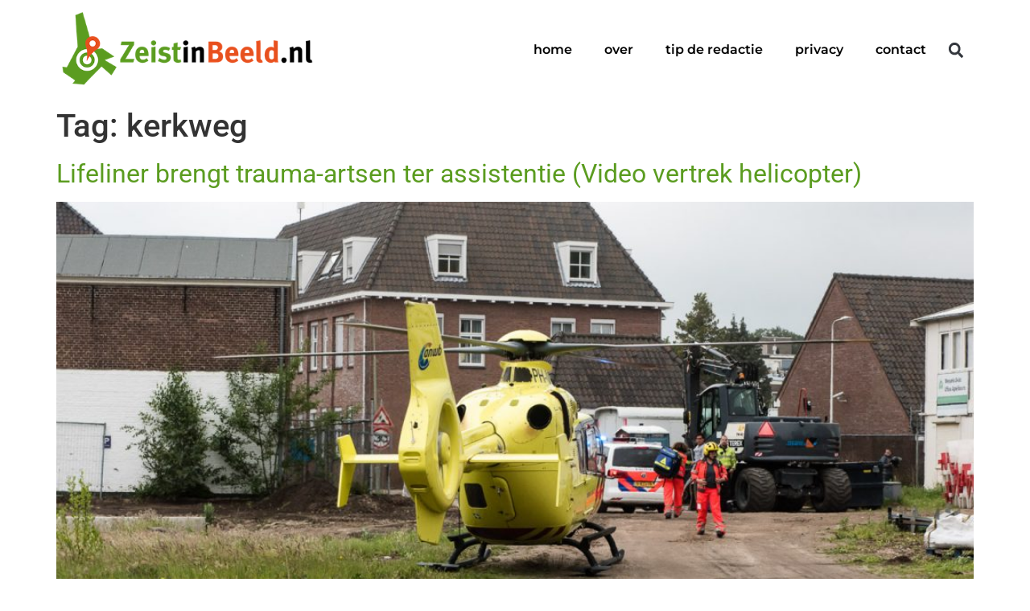

--- FILE ---
content_type: text/html; charset=UTF-8
request_url: https://zeistinbeeld.nl/tag/kerkweg/
body_size: 13925
content:
<!doctype html>
<html lang="nl-NL">
<head>
	<meta charset="UTF-8">
	<meta name="viewport" content="width=device-width, initial-scale=1">
	<link rel="profile" href="https://gmpg.org/xfn/11">
	<meta name='robots' content='index, follow, max-image-preview:large, max-snippet:-1, max-video-preview:-1' />
	<style>img:is([sizes="auto" i], [sizes^="auto," i]) { contain-intrinsic-size: 3000px 1500px }</style>
	
	<!-- This site is optimized with the Yoast SEO plugin v26.4 - https://yoast.com/wordpress/plugins/seo/ -->
	<title>kerkweg Archieven - ZeistinBeeld.nl</title>
	<link rel="canonical" href="https://zeistinbeeld.nl/tag/kerkweg/" />
	<meta property="og:locale" content="nl_NL" />
	<meta property="og:type" content="article" />
	<meta property="og:title" content="kerkweg Archieven - ZeistinBeeld.nl" />
	<meta property="og:url" content="https://zeistinbeeld.nl/tag/kerkweg/" />
	<meta property="og:site_name" content="ZeistinBeeld.nl" />
	<meta name="twitter:card" content="summary_large_image" />
	<meta name="twitter:site" content="@Zeistinbeeld" />
	<script type="application/ld+json" class="yoast-schema-graph">{"@context":"https://schema.org","@graph":[{"@type":"CollectionPage","@id":"https://zeistinbeeld.nl/tag/kerkweg/","url":"https://zeistinbeeld.nl/tag/kerkweg/","name":"kerkweg Archieven - ZeistinBeeld.nl","isPartOf":{"@id":"https://zeistinbeeld.nl/#website"},"primaryImageOfPage":{"@id":"https://zeistinbeeld.nl/tag/kerkweg/#primaryimage"},"image":{"@id":"https://zeistinbeeld.nl/tag/kerkweg/#primaryimage"},"thumbnailUrl":"https://zeistinbeeld.nl/wp-content/uploads/2016/05/OOZ_lifeliner_traumarts_Kerkweg_160525_M1B6216_Zeist_Mel_Boas.jpg","breadcrumb":{"@id":"https://zeistinbeeld.nl/tag/kerkweg/#breadcrumb"},"inLanguage":"nl-NL"},{"@type":"ImageObject","inLanguage":"nl-NL","@id":"https://zeistinbeeld.nl/tag/kerkweg/#primaryimage","url":"https://zeistinbeeld.nl/wp-content/uploads/2016/05/OOZ_lifeliner_traumarts_Kerkweg_160525_M1B6216_Zeist_Mel_Boas.jpg","contentUrl":"https://zeistinbeeld.nl/wp-content/uploads/2016/05/OOZ_lifeliner_traumarts_Kerkweg_160525_M1B6216_Zeist_Mel_Boas.jpg","width":1280,"height":720},{"@type":"BreadcrumbList","@id":"https://zeistinbeeld.nl/tag/kerkweg/#breadcrumb","itemListElement":[{"@type":"ListItem","position":1,"name":"Home","item":"https://zeistinbeeld.nl/"},{"@type":"ListItem","position":2,"name":"kerkweg"}]},{"@type":"WebSite","@id":"https://zeistinbeeld.nl/#website","url":"https://zeistinbeeld.nl/","name":"ZeistinBeeld.nl","description":"Lokaal verbinden door lokaal verbeelden","publisher":{"@id":"https://zeistinbeeld.nl/#organization"},"potentialAction":[{"@type":"SearchAction","target":{"@type":"EntryPoint","urlTemplate":"https://zeistinbeeld.nl/?s={search_term_string}"},"query-input":{"@type":"PropertyValueSpecification","valueRequired":true,"valueName":"search_term_string"}}],"inLanguage":"nl-NL"},{"@type":"Organization","@id":"https://zeistinbeeld.nl/#organization","name":"ZeistinBeeld.nl","url":"https://zeistinbeeld.nl/","logo":{"@type":"ImageObject","inLanguage":"nl-NL","@id":"https://zeistinbeeld.nl/#/schema/logo/image/","url":"","contentUrl":"","caption":"ZeistinBeeld.nl"},"image":{"@id":"https://zeistinbeeld.nl/#/schema/logo/image/"},"sameAs":["https://www.facebook.com/zeistinbeeld/?fref=ts","https://x.com/Zeistinbeeld","http://zeistinbeeld"]}]}</script>
	<!-- / Yoast SEO plugin. -->


<link rel="alternate" type="application/rss+xml" title="ZeistinBeeld.nl &raquo; feed" href="https://zeistinbeeld.nl/feed/" />
<link rel="alternate" type="application/rss+xml" title="ZeistinBeeld.nl &raquo; reacties feed" href="https://zeistinbeeld.nl/comments/feed/" />
<link rel="alternate" type="application/rss+xml" title="ZeistinBeeld.nl &raquo; kerkweg tag feed" href="https://zeistinbeeld.nl/tag/kerkweg/feed/" />
<script>
window._wpemojiSettings = {"baseUrl":"https:\/\/s.w.org\/images\/core\/emoji\/16.0.1\/72x72\/","ext":".png","svgUrl":"https:\/\/s.w.org\/images\/core\/emoji\/16.0.1\/svg\/","svgExt":".svg","source":{"concatemoji":"https:\/\/zeistinbeeld.nl\/wp-includes\/js\/wp-emoji-release.min.js?ver=6.8.3"}};
/*! This file is auto-generated */
!function(s,n){var o,i,e;function c(e){try{var t={supportTests:e,timestamp:(new Date).valueOf()};sessionStorage.setItem(o,JSON.stringify(t))}catch(e){}}function p(e,t,n){e.clearRect(0,0,e.canvas.width,e.canvas.height),e.fillText(t,0,0);var t=new Uint32Array(e.getImageData(0,0,e.canvas.width,e.canvas.height).data),a=(e.clearRect(0,0,e.canvas.width,e.canvas.height),e.fillText(n,0,0),new Uint32Array(e.getImageData(0,0,e.canvas.width,e.canvas.height).data));return t.every(function(e,t){return e===a[t]})}function u(e,t){e.clearRect(0,0,e.canvas.width,e.canvas.height),e.fillText(t,0,0);for(var n=e.getImageData(16,16,1,1),a=0;a<n.data.length;a++)if(0!==n.data[a])return!1;return!0}function f(e,t,n,a){switch(t){case"flag":return n(e,"\ud83c\udff3\ufe0f\u200d\u26a7\ufe0f","\ud83c\udff3\ufe0f\u200b\u26a7\ufe0f")?!1:!n(e,"\ud83c\udde8\ud83c\uddf6","\ud83c\udde8\u200b\ud83c\uddf6")&&!n(e,"\ud83c\udff4\udb40\udc67\udb40\udc62\udb40\udc65\udb40\udc6e\udb40\udc67\udb40\udc7f","\ud83c\udff4\u200b\udb40\udc67\u200b\udb40\udc62\u200b\udb40\udc65\u200b\udb40\udc6e\u200b\udb40\udc67\u200b\udb40\udc7f");case"emoji":return!a(e,"\ud83e\udedf")}return!1}function g(e,t,n,a){var r="undefined"!=typeof WorkerGlobalScope&&self instanceof WorkerGlobalScope?new OffscreenCanvas(300,150):s.createElement("canvas"),o=r.getContext("2d",{willReadFrequently:!0}),i=(o.textBaseline="top",o.font="600 32px Arial",{});return e.forEach(function(e){i[e]=t(o,e,n,a)}),i}function t(e){var t=s.createElement("script");t.src=e,t.defer=!0,s.head.appendChild(t)}"undefined"!=typeof Promise&&(o="wpEmojiSettingsSupports",i=["flag","emoji"],n.supports={everything:!0,everythingExceptFlag:!0},e=new Promise(function(e){s.addEventListener("DOMContentLoaded",e,{once:!0})}),new Promise(function(t){var n=function(){try{var e=JSON.parse(sessionStorage.getItem(o));if("object"==typeof e&&"number"==typeof e.timestamp&&(new Date).valueOf()<e.timestamp+604800&&"object"==typeof e.supportTests)return e.supportTests}catch(e){}return null}();if(!n){if("undefined"!=typeof Worker&&"undefined"!=typeof OffscreenCanvas&&"undefined"!=typeof URL&&URL.createObjectURL&&"undefined"!=typeof Blob)try{var e="postMessage("+g.toString()+"("+[JSON.stringify(i),f.toString(),p.toString(),u.toString()].join(",")+"));",a=new Blob([e],{type:"text/javascript"}),r=new Worker(URL.createObjectURL(a),{name:"wpTestEmojiSupports"});return void(r.onmessage=function(e){c(n=e.data),r.terminate(),t(n)})}catch(e){}c(n=g(i,f,p,u))}t(n)}).then(function(e){for(var t in e)n.supports[t]=e[t],n.supports.everything=n.supports.everything&&n.supports[t],"flag"!==t&&(n.supports.everythingExceptFlag=n.supports.everythingExceptFlag&&n.supports[t]);n.supports.everythingExceptFlag=n.supports.everythingExceptFlag&&!n.supports.flag,n.DOMReady=!1,n.readyCallback=function(){n.DOMReady=!0}}).then(function(){return e}).then(function(){var e;n.supports.everything||(n.readyCallback(),(e=n.source||{}).concatemoji?t(e.concatemoji):e.wpemoji&&e.twemoji&&(t(e.twemoji),t(e.wpemoji)))}))}((window,document),window._wpemojiSettings);
</script>

<style id='wp-emoji-styles-inline-css'>

	img.wp-smiley, img.emoji {
		display: inline !important;
		border: none !important;
		box-shadow: none !important;
		height: 1em !important;
		width: 1em !important;
		margin: 0 0.07em !important;
		vertical-align: -0.1em !important;
		background: none !important;
		padding: 0 !important;
	}
</style>
<link rel='stylesheet' id='wp-block-library-css' href='https://zeistinbeeld.nl/wp-includes/css/dist/block-library/style.min.css?ver=6.8.3' media='all' />
<style id='classic-theme-styles-inline-css'>
/*! This file is auto-generated */
.wp-block-button__link{color:#fff;background-color:#32373c;border-radius:9999px;box-shadow:none;text-decoration:none;padding:calc(.667em + 2px) calc(1.333em + 2px);font-size:1.125em}.wp-block-file__button{background:#32373c;color:#fff;text-decoration:none}
</style>
<style id='global-styles-inline-css'>
:root{--wp--preset--aspect-ratio--square: 1;--wp--preset--aspect-ratio--4-3: 4/3;--wp--preset--aspect-ratio--3-4: 3/4;--wp--preset--aspect-ratio--3-2: 3/2;--wp--preset--aspect-ratio--2-3: 2/3;--wp--preset--aspect-ratio--16-9: 16/9;--wp--preset--aspect-ratio--9-16: 9/16;--wp--preset--color--black: #000000;--wp--preset--color--cyan-bluish-gray: #abb8c3;--wp--preset--color--white: #ffffff;--wp--preset--color--pale-pink: #f78da7;--wp--preset--color--vivid-red: #cf2e2e;--wp--preset--color--luminous-vivid-orange: #ff6900;--wp--preset--color--luminous-vivid-amber: #fcb900;--wp--preset--color--light-green-cyan: #7bdcb5;--wp--preset--color--vivid-green-cyan: #00d084;--wp--preset--color--pale-cyan-blue: #8ed1fc;--wp--preset--color--vivid-cyan-blue: #0693e3;--wp--preset--color--vivid-purple: #9b51e0;--wp--preset--gradient--vivid-cyan-blue-to-vivid-purple: linear-gradient(135deg,rgba(6,147,227,1) 0%,rgb(155,81,224) 100%);--wp--preset--gradient--light-green-cyan-to-vivid-green-cyan: linear-gradient(135deg,rgb(122,220,180) 0%,rgb(0,208,130) 100%);--wp--preset--gradient--luminous-vivid-amber-to-luminous-vivid-orange: linear-gradient(135deg,rgba(252,185,0,1) 0%,rgba(255,105,0,1) 100%);--wp--preset--gradient--luminous-vivid-orange-to-vivid-red: linear-gradient(135deg,rgba(255,105,0,1) 0%,rgb(207,46,46) 100%);--wp--preset--gradient--very-light-gray-to-cyan-bluish-gray: linear-gradient(135deg,rgb(238,238,238) 0%,rgb(169,184,195) 100%);--wp--preset--gradient--cool-to-warm-spectrum: linear-gradient(135deg,rgb(74,234,220) 0%,rgb(151,120,209) 20%,rgb(207,42,186) 40%,rgb(238,44,130) 60%,rgb(251,105,98) 80%,rgb(254,248,76) 100%);--wp--preset--gradient--blush-light-purple: linear-gradient(135deg,rgb(255,206,236) 0%,rgb(152,150,240) 100%);--wp--preset--gradient--blush-bordeaux: linear-gradient(135deg,rgb(254,205,165) 0%,rgb(254,45,45) 50%,rgb(107,0,62) 100%);--wp--preset--gradient--luminous-dusk: linear-gradient(135deg,rgb(255,203,112) 0%,rgb(199,81,192) 50%,rgb(65,88,208) 100%);--wp--preset--gradient--pale-ocean: linear-gradient(135deg,rgb(255,245,203) 0%,rgb(182,227,212) 50%,rgb(51,167,181) 100%);--wp--preset--gradient--electric-grass: linear-gradient(135deg,rgb(202,248,128) 0%,rgb(113,206,126) 100%);--wp--preset--gradient--midnight: linear-gradient(135deg,rgb(2,3,129) 0%,rgb(40,116,252) 100%);--wp--preset--font-size--small: 13px;--wp--preset--font-size--medium: 20px;--wp--preset--font-size--large: 36px;--wp--preset--font-size--x-large: 42px;--wp--preset--spacing--20: 0.44rem;--wp--preset--spacing--30: 0.67rem;--wp--preset--spacing--40: 1rem;--wp--preset--spacing--50: 1.5rem;--wp--preset--spacing--60: 2.25rem;--wp--preset--spacing--70: 3.38rem;--wp--preset--spacing--80: 5.06rem;--wp--preset--shadow--natural: 6px 6px 9px rgba(0, 0, 0, 0.2);--wp--preset--shadow--deep: 12px 12px 50px rgba(0, 0, 0, 0.4);--wp--preset--shadow--sharp: 6px 6px 0px rgba(0, 0, 0, 0.2);--wp--preset--shadow--outlined: 6px 6px 0px -3px rgba(255, 255, 255, 1), 6px 6px rgba(0, 0, 0, 1);--wp--preset--shadow--crisp: 6px 6px 0px rgba(0, 0, 0, 1);}:where(.is-layout-flex){gap: 0.5em;}:where(.is-layout-grid){gap: 0.5em;}body .is-layout-flex{display: flex;}.is-layout-flex{flex-wrap: wrap;align-items: center;}.is-layout-flex > :is(*, div){margin: 0;}body .is-layout-grid{display: grid;}.is-layout-grid > :is(*, div){margin: 0;}:where(.wp-block-columns.is-layout-flex){gap: 2em;}:where(.wp-block-columns.is-layout-grid){gap: 2em;}:where(.wp-block-post-template.is-layout-flex){gap: 1.25em;}:where(.wp-block-post-template.is-layout-grid){gap: 1.25em;}.has-black-color{color: var(--wp--preset--color--black) !important;}.has-cyan-bluish-gray-color{color: var(--wp--preset--color--cyan-bluish-gray) !important;}.has-white-color{color: var(--wp--preset--color--white) !important;}.has-pale-pink-color{color: var(--wp--preset--color--pale-pink) !important;}.has-vivid-red-color{color: var(--wp--preset--color--vivid-red) !important;}.has-luminous-vivid-orange-color{color: var(--wp--preset--color--luminous-vivid-orange) !important;}.has-luminous-vivid-amber-color{color: var(--wp--preset--color--luminous-vivid-amber) !important;}.has-light-green-cyan-color{color: var(--wp--preset--color--light-green-cyan) !important;}.has-vivid-green-cyan-color{color: var(--wp--preset--color--vivid-green-cyan) !important;}.has-pale-cyan-blue-color{color: var(--wp--preset--color--pale-cyan-blue) !important;}.has-vivid-cyan-blue-color{color: var(--wp--preset--color--vivid-cyan-blue) !important;}.has-vivid-purple-color{color: var(--wp--preset--color--vivid-purple) !important;}.has-black-background-color{background-color: var(--wp--preset--color--black) !important;}.has-cyan-bluish-gray-background-color{background-color: var(--wp--preset--color--cyan-bluish-gray) !important;}.has-white-background-color{background-color: var(--wp--preset--color--white) !important;}.has-pale-pink-background-color{background-color: var(--wp--preset--color--pale-pink) !important;}.has-vivid-red-background-color{background-color: var(--wp--preset--color--vivid-red) !important;}.has-luminous-vivid-orange-background-color{background-color: var(--wp--preset--color--luminous-vivid-orange) !important;}.has-luminous-vivid-amber-background-color{background-color: var(--wp--preset--color--luminous-vivid-amber) !important;}.has-light-green-cyan-background-color{background-color: var(--wp--preset--color--light-green-cyan) !important;}.has-vivid-green-cyan-background-color{background-color: var(--wp--preset--color--vivid-green-cyan) !important;}.has-pale-cyan-blue-background-color{background-color: var(--wp--preset--color--pale-cyan-blue) !important;}.has-vivid-cyan-blue-background-color{background-color: var(--wp--preset--color--vivid-cyan-blue) !important;}.has-vivid-purple-background-color{background-color: var(--wp--preset--color--vivid-purple) !important;}.has-black-border-color{border-color: var(--wp--preset--color--black) !important;}.has-cyan-bluish-gray-border-color{border-color: var(--wp--preset--color--cyan-bluish-gray) !important;}.has-white-border-color{border-color: var(--wp--preset--color--white) !important;}.has-pale-pink-border-color{border-color: var(--wp--preset--color--pale-pink) !important;}.has-vivid-red-border-color{border-color: var(--wp--preset--color--vivid-red) !important;}.has-luminous-vivid-orange-border-color{border-color: var(--wp--preset--color--luminous-vivid-orange) !important;}.has-luminous-vivid-amber-border-color{border-color: var(--wp--preset--color--luminous-vivid-amber) !important;}.has-light-green-cyan-border-color{border-color: var(--wp--preset--color--light-green-cyan) !important;}.has-vivid-green-cyan-border-color{border-color: var(--wp--preset--color--vivid-green-cyan) !important;}.has-pale-cyan-blue-border-color{border-color: var(--wp--preset--color--pale-cyan-blue) !important;}.has-vivid-cyan-blue-border-color{border-color: var(--wp--preset--color--vivid-cyan-blue) !important;}.has-vivid-purple-border-color{border-color: var(--wp--preset--color--vivid-purple) !important;}.has-vivid-cyan-blue-to-vivid-purple-gradient-background{background: var(--wp--preset--gradient--vivid-cyan-blue-to-vivid-purple) !important;}.has-light-green-cyan-to-vivid-green-cyan-gradient-background{background: var(--wp--preset--gradient--light-green-cyan-to-vivid-green-cyan) !important;}.has-luminous-vivid-amber-to-luminous-vivid-orange-gradient-background{background: var(--wp--preset--gradient--luminous-vivid-amber-to-luminous-vivid-orange) !important;}.has-luminous-vivid-orange-to-vivid-red-gradient-background{background: var(--wp--preset--gradient--luminous-vivid-orange-to-vivid-red) !important;}.has-very-light-gray-to-cyan-bluish-gray-gradient-background{background: var(--wp--preset--gradient--very-light-gray-to-cyan-bluish-gray) !important;}.has-cool-to-warm-spectrum-gradient-background{background: var(--wp--preset--gradient--cool-to-warm-spectrum) !important;}.has-blush-light-purple-gradient-background{background: var(--wp--preset--gradient--blush-light-purple) !important;}.has-blush-bordeaux-gradient-background{background: var(--wp--preset--gradient--blush-bordeaux) !important;}.has-luminous-dusk-gradient-background{background: var(--wp--preset--gradient--luminous-dusk) !important;}.has-pale-ocean-gradient-background{background: var(--wp--preset--gradient--pale-ocean) !important;}.has-electric-grass-gradient-background{background: var(--wp--preset--gradient--electric-grass) !important;}.has-midnight-gradient-background{background: var(--wp--preset--gradient--midnight) !important;}.has-small-font-size{font-size: var(--wp--preset--font-size--small) !important;}.has-medium-font-size{font-size: var(--wp--preset--font-size--medium) !important;}.has-large-font-size{font-size: var(--wp--preset--font-size--large) !important;}.has-x-large-font-size{font-size: var(--wp--preset--font-size--x-large) !important;}
:where(.wp-block-post-template.is-layout-flex){gap: 1.25em;}:where(.wp-block-post-template.is-layout-grid){gap: 1.25em;}
:where(.wp-block-columns.is-layout-flex){gap: 2em;}:where(.wp-block-columns.is-layout-grid){gap: 2em;}
:root :where(.wp-block-pullquote){font-size: 1.5em;line-height: 1.6;}
</style>
<link rel='stylesheet' id='hello-elementor-css' href='https://zeistinbeeld.nl/wp-content/themes/hello-elementor/style.min.css?ver=3.0.1' media='all' />
<link rel='stylesheet' id='hello-elementor-theme-style-css' href='https://zeistinbeeld.nl/wp-content/themes/hello-elementor/theme.min.css?ver=3.0.1' media='all' />
<link rel='stylesheet' id='hello-elementor-header-footer-css' href='https://zeistinbeeld.nl/wp-content/themes/hello-elementor/header-footer.min.css?ver=3.0.1' media='all' />
<link rel='stylesheet' id='elementor-frontend-css' href='https://zeistinbeeld.nl/wp-content/plugins/elementor/assets/css/frontend.min.css?ver=3.33.1' media='all' />
<link rel='stylesheet' id='elementor-post-22624-css' href='https://zeistinbeeld.nl/wp-content/uploads/elementor/css/post-22624.css?ver=1763694864' media='all' />
<link rel='stylesheet' id='widget-image-css' href='https://zeistinbeeld.nl/wp-content/plugins/elementor/assets/css/widget-image.min.css?ver=3.33.1' media='all' />
<link rel='stylesheet' id='widget-nav-menu-css' href='https://zeistinbeeld.nl/wp-content/plugins/elementor-pro/assets/css/widget-nav-menu.min.css?ver=3.29.2' media='all' />
<link rel='stylesheet' id='widget-search-form-css' href='https://zeistinbeeld.nl/wp-content/plugins/elementor-pro/assets/css/widget-search-form.min.css?ver=3.29.2' media='all' />
<link rel='stylesheet' id='e-sticky-css' href='https://zeistinbeeld.nl/wp-content/plugins/elementor-pro/assets/css/modules/sticky.min.css?ver=3.29.2' media='all' />
<link rel='stylesheet' id='widget-menu-anchor-css' href='https://zeistinbeeld.nl/wp-content/plugins/elementor/assets/css/widget-menu-anchor.min.css?ver=3.33.1' media='all' />
<link rel='stylesheet' id='widget-spacer-css' href='https://zeistinbeeld.nl/wp-content/plugins/elementor/assets/css/widget-spacer.min.css?ver=3.33.1' media='all' />
<link rel='stylesheet' id='widget-heading-css' href='https://zeistinbeeld.nl/wp-content/plugins/elementor/assets/css/widget-heading.min.css?ver=3.33.1' media='all' />
<link rel='stylesheet' id='jet-elements-css' href='https://zeistinbeeld.nl/wp-content/plugins/jet-elements/assets/css/jet-elements.css?ver=2.6.15' media='all' />
<link rel='stylesheet' id='jet-elements-skin-css' href='https://zeistinbeeld.nl/wp-content/plugins/jet-elements/assets/css/jet-elements-skin.css?ver=2.6.15' media='all' />
<link rel='stylesheet' id='uael-frontend-css' href='https://zeistinbeeld.nl/wp-content/plugins/ultimate-elementor/assets/min-css/uael-frontend.min.css?ver=1.39.8' media='all' />
<link rel='stylesheet' id='uael-teammember-social-icons-css' href='https://zeistinbeeld.nl/wp-content/plugins/elementor/assets/css/widget-social-icons.min.css?ver=3.24.0' media='all' />
<link rel='stylesheet' id='uael-social-share-icons-brands-css' href='https://zeistinbeeld.nl/wp-content/plugins/elementor/assets/lib/font-awesome/css/brands.css?ver=5.15.3' media='all' />
<link rel='stylesheet' id='uael-social-share-icons-fontawesome-css' href='https://zeistinbeeld.nl/wp-content/plugins/elementor/assets/lib/font-awesome/css/fontawesome.css?ver=5.15.3' media='all' />
<link rel='stylesheet' id='uael-nav-menu-icons-css' href='https://zeistinbeeld.nl/wp-content/plugins/elementor/assets/lib/font-awesome/css/solid.css?ver=5.15.3' media='all' />
<link rel='stylesheet' id='elementor-post-22663-css' href='https://zeistinbeeld.nl/wp-content/uploads/elementor/css/post-22663.css?ver=1763694865' media='all' />
<link rel='stylesheet' id='elementor-post-22722-css' href='https://zeistinbeeld.nl/wp-content/uploads/elementor/css/post-22722.css?ver=1763694865' media='all' />
<link rel='stylesheet' id='__EPYT__style-css' href='https://zeistinbeeld.nl/wp-content/plugins/youtube-embed-plus/styles/ytprefs.min.css?ver=14.2.3.2' media='all' />
<style id='__EPYT__style-inline-css'>

                .epyt-gallery-thumb {
                        width: 33.333%;
                }
                
</style>
<link rel='stylesheet' id='eael-general-css' href='https://zeistinbeeld.nl/wp-content/plugins/essential-addons-for-elementor-lite/assets/front-end/css/view/general.min.css?ver=6.1.20' media='all' />
<link rel='stylesheet' id='elementor-gf-local-roboto-css' href='https://zeistinbeeld.nl/wp-content/uploads/elementor/google-fonts/css/roboto.css?ver=1742267684' media='all' />
<link rel='stylesheet' id='elementor-gf-local-robotoslab-css' href='https://zeistinbeeld.nl/wp-content/uploads/elementor/google-fonts/css/robotoslab.css?ver=1742267689' media='all' />
<link rel='stylesheet' id='elementor-gf-local-montserrat-css' href='https://zeistinbeeld.nl/wp-content/uploads/elementor/google-fonts/css/montserrat.css?ver=1742267696' media='all' />
<link rel='stylesheet' id='elementor-gf-local-anticdidone-css' href='https://zeistinbeeld.nl/wp-content/uploads/elementor/google-fonts/css/anticdidone.css?ver=1742267696' media='all' />
<script src="https://zeistinbeeld.nl/wp-includes/js/jquery/jquery.min.js?ver=3.7.1" id="jquery-core-js"></script>
<script src="https://zeistinbeeld.nl/wp-includes/js/jquery/jquery-migrate.min.js?ver=3.4.1" id="jquery-migrate-js"></script>
<script id="__ytprefs__-js-extra">
var _EPYT_ = {"ajaxurl":"https:\/\/zeistinbeeld.nl\/wp-admin\/admin-ajax.php","security":"32f05da39b","gallery_scrolloffset":"20","eppathtoscripts":"https:\/\/zeistinbeeld.nl\/wp-content\/plugins\/youtube-embed-plus\/scripts\/","eppath":"https:\/\/zeistinbeeld.nl\/wp-content\/plugins\/youtube-embed-plus\/","epresponsiveselector":"[\"iframe.__youtube_prefs__\"]","epdovol":"1","version":"14.2.3.2","evselector":"iframe.__youtube_prefs__[src], iframe[src*=\"youtube.com\/embed\/\"], iframe[src*=\"youtube-nocookie.com\/embed\/\"]","ajax_compat":"","maxres_facade":"eager","ytapi_load":"light","pause_others":"","stopMobileBuffer":"1","facade_mode":"","not_live_on_channel":""};
</script>
<script src="https://zeistinbeeld.nl/wp-content/plugins/youtube-embed-plus/scripts/ytprefs.min.js?ver=14.2.3.2" id="__ytprefs__-js"></script>
<link rel="https://api.w.org/" href="https://zeistinbeeld.nl/wp-json/" /><link rel="alternate" title="JSON" type="application/json" href="https://zeistinbeeld.nl/wp-json/wp/v2/tags/1525" /><link rel="EditURI" type="application/rsd+xml" title="RSD" href="https://zeistinbeeld.nl/xmlrpc.php?rsd" />
<meta name="generator" content="WordPress 6.8.3" />
<meta name="generator" content="Elementor 3.33.1; features: e_font_icon_svg, additional_custom_breakpoints; settings: css_print_method-external, google_font-enabled, font_display-swap">
			<style>
				.e-con.e-parent:nth-of-type(n+4):not(.e-lazyloaded):not(.e-no-lazyload),
				.e-con.e-parent:nth-of-type(n+4):not(.e-lazyloaded):not(.e-no-lazyload) * {
					background-image: none !important;
				}
				@media screen and (max-height: 1024px) {
					.e-con.e-parent:nth-of-type(n+3):not(.e-lazyloaded):not(.e-no-lazyload),
					.e-con.e-parent:nth-of-type(n+3):not(.e-lazyloaded):not(.e-no-lazyload) * {
						background-image: none !important;
					}
				}
				@media screen and (max-height: 640px) {
					.e-con.e-parent:nth-of-type(n+2):not(.e-lazyloaded):not(.e-no-lazyload),
					.e-con.e-parent:nth-of-type(n+2):not(.e-lazyloaded):not(.e-no-lazyload) * {
						background-image: none !important;
					}
				}
			</style>
			<link rel="icon" href="https://zeistinbeeld.nl/wp-content/uploads/2022/04/zeistinbeeld-2016-logo-vierkante-150x150.png" sizes="32x32" />
<link rel="icon" href="https://zeistinbeeld.nl/wp-content/uploads/2022/04/zeistinbeeld-2016-logo-vierkante-300x300.png" sizes="192x192" />
<link rel="apple-touch-icon" href="https://zeistinbeeld.nl/wp-content/uploads/2022/04/zeistinbeeld-2016-logo-vierkante-300x300.png" />
<meta name="msapplication-TileImage" content="https://zeistinbeeld.nl/wp-content/uploads/2022/04/zeistinbeeld-2016-logo-vierkante-300x300.png" />
</head>
<body class="archive tag tag-kerkweg tag-1525 wp-custom-logo wp-theme-hello-elementor elementor-default elementor-kit-22624">


<a class="skip-link screen-reader-text" href="#content">Ga naar de inhoud</a>

		<div data-elementor-type="header" data-elementor-id="22663" class="elementor elementor-22663 elementor-location-header" data-elementor-post-type="elementor_library">
			<div class="elementor-element elementor-element-28d0551 e-flex e-con-boxed e-con e-parent" data-id="28d0551" data-element_type="container" data-settings="{&quot;background_background&quot;:&quot;classic&quot;,&quot;sticky&quot;:&quot;top&quot;,&quot;jet_parallax_layout_list&quot;:[],&quot;sticky_on&quot;:[&quot;desktop&quot;,&quot;tablet&quot;,&quot;mobile&quot;],&quot;sticky_offset&quot;:0,&quot;sticky_effects_offset&quot;:0,&quot;sticky_anchor_link_offset&quot;:0}">
					<div class="e-con-inner">
				<div class="elementor-element elementor-element-7c23fb8 elementor-widget__width-initial elementor-widget-tablet__width-initial elementor-widget-mobile__width-initial elementor-widget elementor-widget-theme-site-logo elementor-widget-image" data-id="7c23fb8" data-element_type="widget" data-widget_type="theme-site-logo.default">
											<a href="https://zeistinbeeld.nl">
			<img fetchpriority="high" width="466" height="150" src="https://zeistinbeeld.nl/wp-content/uploads/2022/04/ZeistinBeeld-nl-1.png" class="attachment-full size-full wp-image-22244" alt="logo zeist in beeld" srcset="https://zeistinbeeld.nl/wp-content/uploads/2022/04/ZeistinBeeld-nl-1.png 466w, https://zeistinbeeld.nl/wp-content/uploads/2022/04/ZeistinBeeld-nl-1-300x97.png 300w" sizes="(max-width: 466px) 100vw, 466px" />				</a>
											</div>
				<div class="elementor-element elementor-element-6402f34 elementor-nav-menu--stretch elementor-widget-tablet__width-initial elementor-widget-mobile__width-initial elementor-widget__width-initial elementor-nav-menu__align-end elementor-nav-menu--dropdown-tablet elementor-nav-menu__text-align-aside elementor-nav-menu--toggle elementor-nav-menu--burger elementor-widget elementor-widget-nav-menu" data-id="6402f34" data-element_type="widget" data-settings="{&quot;full_width&quot;:&quot;stretch&quot;,&quot;layout&quot;:&quot;horizontal&quot;,&quot;submenu_icon&quot;:{&quot;value&quot;:&quot;&lt;svg class=\&quot;e-font-icon-svg e-fas-caret-down\&quot; viewBox=\&quot;0 0 320 512\&quot; xmlns=\&quot;http:\/\/www.w3.org\/2000\/svg\&quot;&gt;&lt;path d=\&quot;M31.3 192h257.3c17.8 0 26.7 21.5 14.1 34.1L174.1 354.8c-7.8 7.8-20.5 7.8-28.3 0L17.2 226.1C4.6 213.5 13.5 192 31.3 192z\&quot;&gt;&lt;\/path&gt;&lt;\/svg&gt;&quot;,&quot;library&quot;:&quot;fa-solid&quot;},&quot;toggle&quot;:&quot;burger&quot;}" data-widget_type="nav-menu.default">
								<nav aria-label="Menu" class="elementor-nav-menu--main elementor-nav-menu__container elementor-nav-menu--layout-horizontal e--pointer-none">
				<ul id="menu-1-6402f34" class="elementor-nav-menu"><li class="menu-item menu-item-type-post_type menu-item-object-page menu-item-home menu-item-22686"><a href="https://zeistinbeeld.nl/" class="elementor-item">home</a></li>
<li class="menu-item menu-item-type-post_type menu-item-object-page menu-item-22793"><a href="https://zeistinbeeld.nl/over/" class="elementor-item">over</a></li>
<li class="menu-item menu-item-type-post_type menu-item-object-page menu-item-22876"><a href="https://zeistinbeeld.nl/tip-de-redactie/" class="elementor-item">tip de redactie</a></li>
<li class="menu-item menu-item-type-post_type menu-item-object-page menu-item-22909"><a href="https://zeistinbeeld.nl/privacy/" class="elementor-item">privacy</a></li>
<li class="menu-item menu-item-type-custom menu-item-object-custom menu-item-22794"><a href="#contact" class="elementor-item elementor-item-anchor">contact</a></li>
</ul>			</nav>
					<div class="elementor-menu-toggle" role="button" tabindex="0" aria-label="Menu toggle" aria-expanded="false">
			<svg aria-hidden="true" role="presentation" class="elementor-menu-toggle__icon--open e-font-icon-svg e-eicon-menu-bar" viewBox="0 0 1000 1000" xmlns="http://www.w3.org/2000/svg"><path d="M104 333H896C929 333 958 304 958 271S929 208 896 208H104C71 208 42 237 42 271S71 333 104 333ZM104 583H896C929 583 958 554 958 521S929 458 896 458H104C71 458 42 487 42 521S71 583 104 583ZM104 833H896C929 833 958 804 958 771S929 708 896 708H104C71 708 42 737 42 771S71 833 104 833Z"></path></svg><svg aria-hidden="true" role="presentation" class="elementor-menu-toggle__icon--close e-font-icon-svg e-eicon-close" viewBox="0 0 1000 1000" xmlns="http://www.w3.org/2000/svg"><path d="M742 167L500 408 258 167C246 154 233 150 217 150 196 150 179 158 167 167 154 179 150 196 150 212 150 229 154 242 171 254L408 500 167 742C138 771 138 800 167 829 196 858 225 858 254 829L496 587 738 829C750 842 767 846 783 846 800 846 817 842 829 829 842 817 846 804 846 783 846 767 842 750 829 737L588 500 833 258C863 229 863 200 833 171 804 137 775 137 742 167Z"></path></svg>		</div>
					<nav class="elementor-nav-menu--dropdown elementor-nav-menu__container" aria-hidden="true">
				<ul id="menu-2-6402f34" class="elementor-nav-menu"><li class="menu-item menu-item-type-post_type menu-item-object-page menu-item-home menu-item-22686"><a href="https://zeistinbeeld.nl/" class="elementor-item" tabindex="-1">home</a></li>
<li class="menu-item menu-item-type-post_type menu-item-object-page menu-item-22793"><a href="https://zeistinbeeld.nl/over/" class="elementor-item" tabindex="-1">over</a></li>
<li class="menu-item menu-item-type-post_type menu-item-object-page menu-item-22876"><a href="https://zeistinbeeld.nl/tip-de-redactie/" class="elementor-item" tabindex="-1">tip de redactie</a></li>
<li class="menu-item menu-item-type-post_type menu-item-object-page menu-item-22909"><a href="https://zeistinbeeld.nl/privacy/" class="elementor-item" tabindex="-1">privacy</a></li>
<li class="menu-item menu-item-type-custom menu-item-object-custom menu-item-22794"><a href="#contact" class="elementor-item elementor-item-anchor" tabindex="-1">contact</a></li>
</ul>			</nav>
						</div>
				<div class="elementor-element elementor-element-9784816 elementor-search-form--skin-full_screen elementor-widget__width-initial elementor-widget elementor-widget-search-form" data-id="9784816" data-element_type="widget" data-settings="{&quot;skin&quot;:&quot;full_screen&quot;}" data-widget_type="search-form.default">
							<search role="search">
			<form class="elementor-search-form" action="https://zeistinbeeld.nl" method="get">
												<div class="elementor-search-form__toggle" role="button" tabindex="0" aria-label="Zoeken">
					<div class="e-font-icon-svg-container"><svg aria-hidden="true" class="e-font-icon-svg e-fas-search" viewBox="0 0 512 512" xmlns="http://www.w3.org/2000/svg"><path d="M505 442.7L405.3 343c-4.5-4.5-10.6-7-17-7H372c27.6-35.3 44-79.7 44-128C416 93.1 322.9 0 208 0S0 93.1 0 208s93.1 208 208 208c48.3 0 92.7-16.4 128-44v16.3c0 6.4 2.5 12.5 7 17l99.7 99.7c9.4 9.4 24.6 9.4 33.9 0l28.3-28.3c9.4-9.4 9.4-24.6.1-34zM208 336c-70.7 0-128-57.2-128-128 0-70.7 57.2-128 128-128 70.7 0 128 57.2 128 128 0 70.7-57.2 128-128 128z"></path></svg></div>				</div>
								<div class="elementor-search-form__container">
					<label class="elementor-screen-only" for="elementor-search-form-9784816">Zoeken</label>

					
					<input id="elementor-search-form-9784816" placeholder="Zoeken..." class="elementor-search-form__input" type="search" name="s" value="">
					
					
										<div class="dialog-lightbox-close-button dialog-close-button" role="button" tabindex="0" aria-label="Sluit dit zoekvak.">
						<svg aria-hidden="true" class="e-font-icon-svg e-eicon-close" viewBox="0 0 1000 1000" xmlns="http://www.w3.org/2000/svg"><path d="M742 167L500 408 258 167C246 154 233 150 217 150 196 150 179 158 167 167 154 179 150 196 150 212 150 229 154 242 171 254L408 500 167 742C138 771 138 800 167 829 196 858 225 858 254 829L496 587 738 829C750 842 767 846 783 846 800 846 817 842 829 829 842 817 846 804 846 783 846 767 842 750 829 737L588 500 833 258C863 229 863 200 833 171 804 137 775 137 742 167Z"></path></svg>					</div>
									</div>
			</form>
		</search>
						</div>
					</div>
				</div>
				</div>
		<main id="content" class="site-main">

			<header class="page-header">
			<h1 class="entry-title">Tag: <span>kerkweg</span></h1>		</header>
	
	<div class="page-content">
					<article class="post">
				<h2 class="entry-title"><a href="https://zeistinbeeld.nl/2016/05/25/lifeliner-brengt-trauma-artsen-ter-assistentie/">Lifeliner brengt trauma-artsen ter assistentie (Video vertrek helicopter)</a></h2><a href="https://zeistinbeeld.nl/2016/05/25/lifeliner-brengt-trauma-artsen-ter-assistentie/"><img width="800" height="450" src="https://zeistinbeeld.nl/wp-content/uploads/2016/05/OOZ_lifeliner_traumarts_Kerkweg_160525_M1B6216_Zeist_Mel_Boas-1024x576.jpg" class="attachment-large size-large wp-post-image" alt="" decoding="async" srcset="https://zeistinbeeld.nl/wp-content/uploads/2016/05/OOZ_lifeliner_traumarts_Kerkweg_160525_M1B6216_Zeist_Mel_Boas-1024x576.jpg 1024w, https://zeistinbeeld.nl/wp-content/uploads/2016/05/OOZ_lifeliner_traumarts_Kerkweg_160525_M1B6216_Zeist_Mel_Boas-300x169.jpg 300w, https://zeistinbeeld.nl/wp-content/uploads/2016/05/OOZ_lifeliner_traumarts_Kerkweg_160525_M1B6216_Zeist_Mel_Boas-768x432.jpg 768w, https://zeistinbeeld.nl/wp-content/uploads/2016/05/OOZ_lifeliner_traumarts_Kerkweg_160525_M1B6216_Zeist_Mel_Boas-1080x608.jpg 1080w, https://zeistinbeeld.nl/wp-content/uploads/2016/05/OOZ_lifeliner_traumarts_Kerkweg_160525_M1B6216_Zeist_Mel_Boas-520x293.jpg 520w, https://zeistinbeeld.nl/wp-content/uploads/2016/05/OOZ_lifeliner_traumarts_Kerkweg_160525_M1B6216_Zeist_Mel_Boas.jpg 1280w" sizes="(max-width: 800px) 100vw, 800px" /></a><p>Woensdagmiddag landde er rond 4 uur een trauma helikopter op het bouwterrein aan de kerkweg. De lifeliner met twee trauma artsen was met spoed opgeroepen om te assisteren bij een reanimatie op de Voorheuvel in het centrum van Zeist. Samen met het personeel van 3 ambulances werd het slachtoffer ter plaatse behandeld. Vervolgens is het onder [&hellip;]</p>
			</article>
					<article class="post">
				<h2 class="entry-title"><a href="https://zeistinbeeld.nl/2016/03/05/13002/">Galerie HOOGSTRATEN en WESSELING: Bob Kovel vanaf 5 maart</a></h2><a href="https://zeistinbeeld.nl/2016/03/05/13002/"><img width="800" height="534" src="https://zeistinbeeld.nl/wp-content/uploads/2016/02/OOZ_hoogstraten_wesseling_galerie_160227_M1B4831_Zeist_Mel_Boas-1024x683.jpg" class="attachment-large size-large wp-post-image" alt="" decoding="async" srcset="https://zeistinbeeld.nl/wp-content/uploads/2016/02/OOZ_hoogstraten_wesseling_galerie_160227_M1B4831_Zeist_Mel_Boas-1024x683.jpg 1024w, https://zeistinbeeld.nl/wp-content/uploads/2016/02/OOZ_hoogstraten_wesseling_galerie_160227_M1B4831_Zeist_Mel_Boas-300x200.jpg 300w, https://zeistinbeeld.nl/wp-content/uploads/2016/02/OOZ_hoogstraten_wesseling_galerie_160227_M1B4831_Zeist_Mel_Boas-768x512.jpg 768w, https://zeistinbeeld.nl/wp-content/uploads/2016/02/OOZ_hoogstraten_wesseling_galerie_160227_M1B4831_Zeist_Mel_Boas-1080x720.jpg 1080w, https://zeistinbeeld.nl/wp-content/uploads/2016/02/OOZ_hoogstraten_wesseling_galerie_160227_M1B4831_Zeist_Mel_Boas-520x347.jpg 520w, https://zeistinbeeld.nl/wp-content/uploads/2016/02/OOZ_hoogstraten_wesseling_galerie_160227_M1B4831_Zeist_Mel_Boas.jpg 1280w" sizes="(max-width: 800px) 100vw, 800px" /></a><p>De afgelopen week waren Dorien en Paul van Galerie HOOGSTRATEN &amp; WESSELING nog druk met het inrichten van de nieuwe expositie. Vanaf 5 maart presenteren zij het werk van de in  New York geboren kunstenaar Bob Kovel. Hij exposeert voor de eerste keer zijn werk buiten zijn eigen atelier.  Op 5 maart opent de expositie, om de gebruikelijke tijd van 14 [&hellip;]</p>
			</article>
					<article class="post">
				<h2 class="entry-title"><a href="https://zeistinbeeld.nl/2015/09/14/eat-en-art-aan-de-kerkstraat-nr-5/">“Eat en Art” aan de Kerkweg nr 5.</a></h2><a href="https://zeistinbeeld.nl/2015/09/14/eat-en-art-aan-de-kerkstraat-nr-5/"><img width="800" height="534" src="https://zeistinbeeld.nl/wp-content/uploads/2015/09/OOZ__150912_2086_Zeist_Mel_Boas-1024x683.jpg" class="attachment-large size-large wp-post-image" alt="" decoding="async" srcset="https://zeistinbeeld.nl/wp-content/uploads/2015/09/OOZ__150912_2086_Zeist_Mel_Boas-1024x683.jpg 1024w, https://zeistinbeeld.nl/wp-content/uploads/2015/09/OOZ__150912_2086_Zeist_Mel_Boas-300x200.jpg 300w, https://zeistinbeeld.nl/wp-content/uploads/2015/09/OOZ__150912_2086_Zeist_Mel_Boas-768x512.jpg 768w, https://zeistinbeeld.nl/wp-content/uploads/2015/09/OOZ__150912_2086_Zeist_Mel_Boas-1080x720.jpg 1080w, https://zeistinbeeld.nl/wp-content/uploads/2015/09/OOZ__150912_2086_Zeist_Mel_Boas-520x347.jpg 520w, https://zeistinbeeld.nl/wp-content/uploads/2015/09/OOZ__150912_2086_Zeist_Mel_Boas.jpg 1280w" sizes="(max-width: 800px) 100vw, 800px" /></a><p>Kerkweg nr 5. &#8211; Galerie Hoogstraten en Wesseling: presenteren in september een smeltkroes van “eat en art”. Waar de lust voor het oog en de mond elkaar gevonden hebben. In een mix van culinaire kunst en verhalen over eten komen de beide zintuigen aan bod.</p>
			</article>
					<article class="post">
				<h2 class="entry-title"><a href="https://zeistinbeeld.nl/2015/05/18/een-dansje-van-plezier-in-het-walkartpark/">Een dansje van plezier in het Walkartpark.</a></h2><a href="https://zeistinbeeld.nl/2015/05/18/een-dansje-van-plezier-in-het-walkartpark/"><img width="800" height="534" src="https://zeistinbeeld.nl/wp-content/uploads/2015/05/OOZ_walkartpark_meisje_huppelt_150504_4405_Zeist_Mel_Boas-1024x683.jpg" class="attachment-large size-large wp-post-image" alt="" decoding="async" srcset="https://zeistinbeeld.nl/wp-content/uploads/2015/05/OOZ_walkartpark_meisje_huppelt_150504_4405_Zeist_Mel_Boas-1024x683.jpg 1024w, https://zeistinbeeld.nl/wp-content/uploads/2015/05/OOZ_walkartpark_meisje_huppelt_150504_4405_Zeist_Mel_Boas-300x200.jpg 300w, https://zeistinbeeld.nl/wp-content/uploads/2015/05/OOZ_walkartpark_meisje_huppelt_150504_4405_Zeist_Mel_Boas-768x512.jpg 768w, https://zeistinbeeld.nl/wp-content/uploads/2015/05/OOZ_walkartpark_meisje_huppelt_150504_4405_Zeist_Mel_Boas-1080x720.jpg 1080w, https://zeistinbeeld.nl/wp-content/uploads/2015/05/OOZ_walkartpark_meisje_huppelt_150504_4405_Zeist_Mel_Boas-520x347.jpg 520w, https://zeistinbeeld.nl/wp-content/uploads/2015/05/OOZ_walkartpark_meisje_huppelt_150504_4405_Zeist_Mel_Boas.jpg 1280w" sizes="(max-width: 800px) 100vw, 800px" /></a><p>Als het leven je toelacht is er altijd even tijd voor een dansje van plezier.  Dagmar maakt een vreugde dansje op de bunker in het Walkartpark.</p>
			</article>
					<article class="post">
				<h2 class="entry-title"><a href="https://zeistinbeeld.nl/2014/12/19/wensdenken-parkeren-in-zeist-niet-overal-even-helder/">Wensdenken! Parkeren in Zeist niet overal even helder</a></h2><a href="https://zeistinbeeld.nl/2014/12/19/wensdenken-parkeren-in-zeist-niet-overal-even-helder/"><img width="800" height="450" src="https://zeistinbeeld.nl/wp-content/uploads/2014/12/OOZ_Parkeren_kerkweg_bon_verkeersregelaar_141215_4967_Zeist_Mel_Boas-1024x576.jpg" class="attachment-large size-large wp-post-image" alt="" decoding="async" srcset="https://zeistinbeeld.nl/wp-content/uploads/2014/12/OOZ_Parkeren_kerkweg_bon_verkeersregelaar_141215_4967_Zeist_Mel_Boas-1024x576.jpg 1024w, https://zeistinbeeld.nl/wp-content/uploads/2014/12/OOZ_Parkeren_kerkweg_bon_verkeersregelaar_141215_4967_Zeist_Mel_Boas-300x169.jpg 300w, https://zeistinbeeld.nl/wp-content/uploads/2014/12/OOZ_Parkeren_kerkweg_bon_verkeersregelaar_141215_4967_Zeist_Mel_Boas-768x432.jpg 768w, https://zeistinbeeld.nl/wp-content/uploads/2014/12/OOZ_Parkeren_kerkweg_bon_verkeersregelaar_141215_4967_Zeist_Mel_Boas-1080x608.jpg 1080w, https://zeistinbeeld.nl/wp-content/uploads/2014/12/OOZ_Parkeren_kerkweg_bon_verkeersregelaar_141215_4967_Zeist_Mel_Boas-520x293.jpg 520w, https://zeistinbeeld.nl/wp-content/uploads/2014/12/OOZ_Parkeren_kerkweg_bon_verkeersregelaar_141215_4967_Zeist_Mel_Boas.jpg 1280w" sizes="(max-width: 800px) 100vw, 800px" /></a><p>Helaas is dit niet de actie van een overijverige beambte van</p>
			</article>
			</div>

	
	
</main>
		<div data-elementor-type="footer" data-elementor-id="22722" class="elementor elementor-22722 elementor-location-footer" data-elementor-post-type="elementor_library">
			<div class="elementor-element elementor-element-69fe054 e-flex e-con-boxed e-con e-parent" data-id="69fe054" data-element_type="container" data-settings="{&quot;background_background&quot;:&quot;classic&quot;,&quot;jet_parallax_layout_list&quot;:[]}">
					<div class="e-con-inner">
				<div class="elementor-element elementor-element-0bc8060 elementor-widget elementor-widget-menu-anchor" data-id="0bc8060" data-element_type="widget" data-widget_type="menu-anchor.default">
							<div class="elementor-menu-anchor" id="contact"></div>
						</div>
		<div class="elementor-element elementor-element-2254164 e-con-full e-flex e-con e-child" data-id="2254164" data-element_type="container" data-settings="{&quot;jet_parallax_layout_list&quot;:[]}">
				<div class="elementor-element elementor-element-3e776cf elementor-widget__width-initial elementor-widget-tablet__width-initial elementor-widget-mobile__width-initial elementor-widget elementor-widget-image" data-id="3e776cf" data-element_type="widget" data-widget_type="image.default">
																<a href="https://zeistinbeeld.nl">
							<img width="993" height="993" src="https://zeistinbeeld.nl/wp-content/uploads/2022/04/zeistinbeeld-2016-logo-vierkante.png" class="attachment-full size-full wp-image-22240" alt="logo zeist in beeld" srcset="https://zeistinbeeld.nl/wp-content/uploads/2022/04/zeistinbeeld-2016-logo-vierkante.png 993w, https://zeistinbeeld.nl/wp-content/uploads/2022/04/zeistinbeeld-2016-logo-vierkante-300x300.png 300w, https://zeistinbeeld.nl/wp-content/uploads/2022/04/zeistinbeeld-2016-logo-vierkante-150x150.png 150w, https://zeistinbeeld.nl/wp-content/uploads/2022/04/zeistinbeeld-2016-logo-vierkante-768x768.png 768w, https://zeistinbeeld.nl/wp-content/uploads/2022/04/zeistinbeeld-2016-logo-vierkante-520x520.png 520w" sizes="(max-width: 993px) 100vw, 993px" />								</a>
															</div>
				</div>
		<div class="elementor-element elementor-element-55cec33 e-con-full e-flex e-con e-child" data-id="55cec33" data-element_type="container" data-settings="{&quot;jet_parallax_layout_list&quot;:[]}">
				<div class="elementor-element elementor-element-8dc704a elementor-hidden-desktop elementor-hidden-tablet elementor-widget elementor-widget-spacer" data-id="8dc704a" data-element_type="widget" data-widget_type="spacer.default">
							<div class="elementor-spacer">
			<div class="elementor-spacer-inner"></div>
		</div>
						</div>
				<div class="elementor-element elementor-element-f0e4320 elementor-widget__width-initial elementor-widget-tablet__width-initial elementor-widget-mobile__width-initial elementor-widget elementor-widget-text-editor" data-id="f0e4320" data-element_type="widget" data-widget_type="text-editor.default">
									<p style="text-align: center;"><strong><span style="color: #5b9c20;"><a style="color: #5b9c20;" href="mailto:info@zeistinbeeld.nl">info@zeistinbeeld.nl</a></span></strong></p><p style="text-align: center;">Alle rechten voorbehouden<br />© Mel Boas / <span style="color: #5b9c20;"><a style="color: #5b9c20;" href="https://boasphoto.nl" target="_blank" rel="noopener">Boasphoto</a></span></p>								</div>
				<div class="elementor-element elementor-element-00e7afd elementor-hidden-desktop elementor-hidden-tablet elementor-widget elementor-widget-spacer" data-id="00e7afd" data-element_type="widget" data-widget_type="spacer.default">
							<div class="elementor-spacer">
			<div class="elementor-spacer-inner"></div>
		</div>
						</div>
				</div>
		<div class="elementor-element elementor-element-65a67da e-con-full e-flex e-con e-child" data-id="65a67da" data-element_type="container" data-settings="{&quot;jet_parallax_layout_list&quot;:[]}">
				<div class="elementor-element elementor-element-274326d elementor-widget__width-initial elementor-widget-tablet__width-initial elementor-widget-mobile__width-initial elementor-widget elementor-widget-text-editor" data-id="274326d" data-element_type="widget" data-widget_type="text-editor.default">
									<p>Lokaal <strong>verbinden <br /></strong>door lokaal <strong>verbeelden</strong> <strong><br /></strong></p>								</div>
				</div>
					</div>
				</div>
		<div class="elementor-element elementor-element-efa2526 e-flex e-con-boxed e-con e-parent" data-id="efa2526" data-element_type="container" data-settings="{&quot;background_background&quot;:&quot;classic&quot;,&quot;jet_parallax_layout_list&quot;:[]}">
					<div class="e-con-inner">
				<div class="elementor-element elementor-element-de7afcf elementor-widget elementor-widget-heading" data-id="de7afcf" data-element_type="widget" data-widget_type="heading.default">
					<h6 class="elementor-heading-title elementor-size-default">Zeist in beeld wordt mede mogelijk gemaakt door:</h6>				</div>
				<div class="elementor-element elementor-element-b8d633d elementor-widget elementor-widget-jet-brands" data-id="b8d633d" data-element_type="widget" data-widget_type="jet-brands.default">
				<div class="elementor-widget-container">
					<div class="elementor-jet-brands jet-elements"><div class="brands-wrap">
	<div class="brands-list col-row"><div class="brands-list__item"><a class="brands-list__item-link" href="https://zeist.nl" target="_blank"><div class="brands-list__item-img-wrap"><img src="https://zeistinbeeld.nl/wp-content/uploads/2024/02/2-logo-gemeente-zeist.jpg" alt="logo gemeente zeist" class="brands-list__item-img" loading="lazy"></div></a></div><div class="brands-list__item"><a class="brands-list__item-link" href="https://boasphoto.nl" target="_blank"><div class="brands-list__item-img-wrap"><img src="https://zeistinbeeld.nl/wp-content/uploads/2024/02/BOASPHOTO_COMPLEET_Tekengebied-1.webp" alt="BOASPHOTO_COMPLEET_Tekengebied 1" class="brands-list__item-img" loading="lazy"></div></a></div><div class="brands-list__item"><a class="brands-list__item-link" href="https://wilgehofsodaar.nl" target="_blank"><div class="brands-list__item-img-wrap"><img src="https://zeistinbeeld.nl/wp-content/uploads/2024/02/Wilgehof-Sodaar-RGB-02-01-scaled.jpg" alt="Wilgehof-Sodaar-RGB-02-01" class="brands-list__item-img" loading="lazy"></div></a></div></div></div></div>				</div>
				</div>
		<div class="elementor-element elementor-element-f028251 e-con-full e-flex e-con e-child" data-id="f028251" data-element_type="container" data-settings="{&quot;jet_parallax_layout_list&quot;:[]}">
		<div class="elementor-element elementor-element-48c15bb e-flex e-con-boxed e-con e-child" data-id="48c15bb" data-element_type="container" data-settings="{&quot;background_background&quot;:&quot;classic&quot;,&quot;jet_parallax_layout_list&quot;:[]}">
					<div class="e-con-inner">
					</div>
				</div>
				</div>
					</div>
				</div>
				</div>
		
<script type="speculationrules">
{"prefetch":[{"source":"document","where":{"and":[{"href_matches":"\/*"},{"not":{"href_matches":["\/wp-*.php","\/wp-admin\/*","\/wp-content\/uploads\/*","\/wp-content\/*","\/wp-content\/plugins\/*","\/wp-content\/themes\/hello-elementor\/*","\/*\\?(.+)"]}},{"not":{"selector_matches":"a[rel~=\"nofollow\"]"}},{"not":{"selector_matches":".no-prefetch, .no-prefetch a"}}]},"eagerness":"conservative"}]}
</script>
			<script>
				const lazyloadRunObserver = () => {
					const lazyloadBackgrounds = document.querySelectorAll( `.e-con.e-parent:not(.e-lazyloaded)` );
					const lazyloadBackgroundObserver = new IntersectionObserver( ( entries ) => {
						entries.forEach( ( entry ) => {
							if ( entry.isIntersecting ) {
								let lazyloadBackground = entry.target;
								if( lazyloadBackground ) {
									lazyloadBackground.classList.add( 'e-lazyloaded' );
								}
								lazyloadBackgroundObserver.unobserve( entry.target );
							}
						});
					}, { rootMargin: '200px 0px 200px 0px' } );
					lazyloadBackgrounds.forEach( ( lazyloadBackground ) => {
						lazyloadBackgroundObserver.observe( lazyloadBackground );
					} );
				};
				const events = [
					'DOMContentLoaded',
					'elementor/lazyload/observe',
				];
				events.forEach( ( event ) => {
					document.addEventListener( event, lazyloadRunObserver );
				} );
			</script>
			<script src="https://zeistinbeeld.nl/wp-content/themes/hello-elementor/assets/js/hello-frontend.min.js?ver=3.0.1" id="hello-theme-frontend-js"></script>
<script src="https://zeistinbeeld.nl/wp-content/plugins/elementor/assets/js/webpack.runtime.min.js?ver=3.33.1" id="elementor-webpack-runtime-js"></script>
<script src="https://zeistinbeeld.nl/wp-content/plugins/elementor/assets/js/frontend-modules.min.js?ver=3.33.1" id="elementor-frontend-modules-js"></script>
<script src="https://zeistinbeeld.nl/wp-includes/js/jquery/ui/core.min.js?ver=1.13.3" id="jquery-ui-core-js"></script>
<script id="elementor-frontend-js-before">
var elementorFrontendConfig = {"environmentMode":{"edit":false,"wpPreview":false,"isScriptDebug":false},"i18n":{"shareOnFacebook":"Deel via Facebook","shareOnTwitter":"Deel via Twitter","pinIt":"Pin dit","download":"Downloaden","downloadImage":"Download afbeelding","fullscreen":"Volledig scherm","zoom":"Zoom","share":"Delen","playVideo":"Video afspelen","previous":"Vorige","next":"Volgende","close":"Sluiten","a11yCarouselPrevSlideMessage":"Vorige slide","a11yCarouselNextSlideMessage":"Volgende slide","a11yCarouselFirstSlideMessage":"Ga naar de eerste slide","a11yCarouselLastSlideMessage":"Ga naar de laatste slide","a11yCarouselPaginationBulletMessage":"Ga naar slide"},"is_rtl":false,"breakpoints":{"xs":0,"sm":480,"md":768,"lg":1025,"xl":1440,"xxl":1600},"responsive":{"breakpoints":{"mobile":{"label":"Mobiel portret","value":767,"default_value":767,"direction":"max","is_enabled":true},"mobile_extra":{"label":"Mobiel landschap","value":880,"default_value":880,"direction":"max","is_enabled":false},"tablet":{"label":"Tablet portret","value":1024,"default_value":1024,"direction":"max","is_enabled":true},"tablet_extra":{"label":"Tablet landschap","value":1200,"default_value":1200,"direction":"max","is_enabled":false},"laptop":{"label":"Laptop","value":1366,"default_value":1366,"direction":"max","is_enabled":false},"widescreen":{"label":"Breedbeeld","value":2400,"default_value":2400,"direction":"min","is_enabled":false}},"hasCustomBreakpoints":false},"version":"3.33.1","is_static":false,"experimentalFeatures":{"e_font_icon_svg":true,"additional_custom_breakpoints":true,"container":true,"e_optimized_markup":true,"theme_builder_v2":true,"hello-theme-header-footer":true,"nested-elements":true,"home_screen":true,"global_classes_should_enforce_capabilities":true,"e_variables":true,"cloud-library":true,"e_opt_in_v4_page":true,"import-export-customization":true,"mega-menu":true},"urls":{"assets":"https:\/\/zeistinbeeld.nl\/wp-content\/plugins\/elementor\/assets\/","ajaxurl":"https:\/\/zeistinbeeld.nl\/wp-admin\/admin-ajax.php","uploadUrl":"https:\/\/zeistinbeeld.nl\/wp-content\/uploads"},"nonces":{"floatingButtonsClickTracking":"90c2fbcc3f"},"swiperClass":"swiper","settings":{"editorPreferences":[]},"kit":{"active_breakpoints":["viewport_mobile","viewport_tablet"],"global_image_lightbox":"yes","lightbox_enable_counter":"yes","lightbox_enable_fullscreen":"yes","lightbox_enable_zoom":"yes","lightbox_enable_share":"yes","lightbox_title_src":"title","lightbox_description_src":"description","hello_header_logo_type":"logo","hello_header_menu_layout":"horizontal","hello_footer_logo_type":"logo"},"post":{"id":0,"title":"kerkweg Archieven - ZeistinBeeld.nl","excerpt":""}};
</script>
<script src="https://zeistinbeeld.nl/wp-content/plugins/elementor/assets/js/frontend.min.js?ver=3.33.1" id="elementor-frontend-js"></script>
<script src="https://zeistinbeeld.nl/wp-content/plugins/elementor-pro/assets/lib/smartmenus/jquery.smartmenus.min.js?ver=1.2.1" id="smartmenus-js"></script>
<script src="https://zeistinbeeld.nl/wp-content/plugins/elementor-pro/assets/lib/sticky/jquery.sticky.min.js?ver=3.29.2" id="e-sticky-js"></script>
<script id="eael-general-js-extra">
var localize = {"ajaxurl":"https:\/\/zeistinbeeld.nl\/wp-admin\/admin-ajax.php","nonce":"e4fd6a707f","i18n":{"added":"Toegevoegd ","compare":"Vergelijk","loading":"Aan het laden..."},"eael_translate_text":{"required_text":"is een vereist veld","invalid_text":"Ongeldig","billing_text":"Facturering","shipping_text":"Verzending","fg_mfp_counter_text":"van"},"page_permalink":"https:\/\/zeistinbeeld.nl\/2016\/05\/25\/lifeliner-brengt-trauma-artsen-ter-assistentie\/","cart_redirectition":"","cart_page_url":"","el_breakpoints":{"mobile":{"label":"Mobiel portret","value":767,"default_value":767,"direction":"max","is_enabled":true},"mobile_extra":{"label":"Mobiel landschap","value":880,"default_value":880,"direction":"max","is_enabled":false},"tablet":{"label":"Tablet portret","value":1024,"default_value":1024,"direction":"max","is_enabled":true},"tablet_extra":{"label":"Tablet landschap","value":1200,"default_value":1200,"direction":"max","is_enabled":false},"laptop":{"label":"Laptop","value":1366,"default_value":1366,"direction":"max","is_enabled":false},"widescreen":{"label":"Breedbeeld","value":2400,"default_value":2400,"direction":"min","is_enabled":false}},"ParticleThemesData":{"default":"{\"particles\":{\"number\":{\"value\":160,\"density\":{\"enable\":true,\"value_area\":800}},\"color\":{\"value\":\"#ffffff\"},\"shape\":{\"type\":\"circle\",\"stroke\":{\"width\":0,\"color\":\"#000000\"},\"polygon\":{\"nb_sides\":5},\"image\":{\"src\":\"img\/github.svg\",\"width\":100,\"height\":100}},\"opacity\":{\"value\":0.5,\"random\":false,\"anim\":{\"enable\":false,\"speed\":1,\"opacity_min\":0.1,\"sync\":false}},\"size\":{\"value\":3,\"random\":true,\"anim\":{\"enable\":false,\"speed\":40,\"size_min\":0.1,\"sync\":false}},\"line_linked\":{\"enable\":true,\"distance\":150,\"color\":\"#ffffff\",\"opacity\":0.4,\"width\":1},\"move\":{\"enable\":true,\"speed\":6,\"direction\":\"none\",\"random\":false,\"straight\":false,\"out_mode\":\"out\",\"bounce\":false,\"attract\":{\"enable\":false,\"rotateX\":600,\"rotateY\":1200}}},\"interactivity\":{\"detect_on\":\"canvas\",\"events\":{\"onhover\":{\"enable\":true,\"mode\":\"repulse\"},\"onclick\":{\"enable\":true,\"mode\":\"push\"},\"resize\":true},\"modes\":{\"grab\":{\"distance\":400,\"line_linked\":{\"opacity\":1}},\"bubble\":{\"distance\":400,\"size\":40,\"duration\":2,\"opacity\":8,\"speed\":3},\"repulse\":{\"distance\":200,\"duration\":0.4},\"push\":{\"particles_nb\":4},\"remove\":{\"particles_nb\":2}}},\"retina_detect\":true}","nasa":"{\"particles\":{\"number\":{\"value\":250,\"density\":{\"enable\":true,\"value_area\":800}},\"color\":{\"value\":\"#ffffff\"},\"shape\":{\"type\":\"circle\",\"stroke\":{\"width\":0,\"color\":\"#000000\"},\"polygon\":{\"nb_sides\":5},\"image\":{\"src\":\"img\/github.svg\",\"width\":100,\"height\":100}},\"opacity\":{\"value\":1,\"random\":true,\"anim\":{\"enable\":true,\"speed\":1,\"opacity_min\":0,\"sync\":false}},\"size\":{\"value\":3,\"random\":true,\"anim\":{\"enable\":false,\"speed\":4,\"size_min\":0.3,\"sync\":false}},\"line_linked\":{\"enable\":false,\"distance\":150,\"color\":\"#ffffff\",\"opacity\":0.4,\"width\":1},\"move\":{\"enable\":true,\"speed\":1,\"direction\":\"none\",\"random\":true,\"straight\":false,\"out_mode\":\"out\",\"bounce\":false,\"attract\":{\"enable\":false,\"rotateX\":600,\"rotateY\":600}}},\"interactivity\":{\"detect_on\":\"canvas\",\"events\":{\"onhover\":{\"enable\":true,\"mode\":\"bubble\"},\"onclick\":{\"enable\":true,\"mode\":\"repulse\"},\"resize\":true},\"modes\":{\"grab\":{\"distance\":400,\"line_linked\":{\"opacity\":1}},\"bubble\":{\"distance\":250,\"size\":0,\"duration\":2,\"opacity\":0,\"speed\":3},\"repulse\":{\"distance\":400,\"duration\":0.4},\"push\":{\"particles_nb\":4},\"remove\":{\"particles_nb\":2}}},\"retina_detect\":true}","bubble":"{\"particles\":{\"number\":{\"value\":15,\"density\":{\"enable\":true,\"value_area\":800}},\"color\":{\"value\":\"#1b1e34\"},\"shape\":{\"type\":\"polygon\",\"stroke\":{\"width\":0,\"color\":\"#000\"},\"polygon\":{\"nb_sides\":6},\"image\":{\"src\":\"img\/github.svg\",\"width\":100,\"height\":100}},\"opacity\":{\"value\":0.3,\"random\":true,\"anim\":{\"enable\":false,\"speed\":1,\"opacity_min\":0.1,\"sync\":false}},\"size\":{\"value\":50,\"random\":false,\"anim\":{\"enable\":true,\"speed\":10,\"size_min\":40,\"sync\":false}},\"line_linked\":{\"enable\":false,\"distance\":200,\"color\":\"#ffffff\",\"opacity\":1,\"width\":2},\"move\":{\"enable\":true,\"speed\":8,\"direction\":\"none\",\"random\":false,\"straight\":false,\"out_mode\":\"out\",\"bounce\":false,\"attract\":{\"enable\":false,\"rotateX\":600,\"rotateY\":1200}}},\"interactivity\":{\"detect_on\":\"canvas\",\"events\":{\"onhover\":{\"enable\":false,\"mode\":\"grab\"},\"onclick\":{\"enable\":false,\"mode\":\"push\"},\"resize\":true},\"modes\":{\"grab\":{\"distance\":400,\"line_linked\":{\"opacity\":1}},\"bubble\":{\"distance\":400,\"size\":40,\"duration\":2,\"opacity\":8,\"speed\":3},\"repulse\":{\"distance\":200,\"duration\":0.4},\"push\":{\"particles_nb\":4},\"remove\":{\"particles_nb\":2}}},\"retina_detect\":true}","snow":"{\"particles\":{\"number\":{\"value\":450,\"density\":{\"enable\":true,\"value_area\":800}},\"color\":{\"value\":\"#fff\"},\"shape\":{\"type\":\"circle\",\"stroke\":{\"width\":0,\"color\":\"#000000\"},\"polygon\":{\"nb_sides\":5},\"image\":{\"src\":\"img\/github.svg\",\"width\":100,\"height\":100}},\"opacity\":{\"value\":0.5,\"random\":true,\"anim\":{\"enable\":false,\"speed\":1,\"opacity_min\":0.1,\"sync\":false}},\"size\":{\"value\":5,\"random\":true,\"anim\":{\"enable\":false,\"speed\":40,\"size_min\":0.1,\"sync\":false}},\"line_linked\":{\"enable\":false,\"distance\":500,\"color\":\"#ffffff\",\"opacity\":0.4,\"width\":2},\"move\":{\"enable\":true,\"speed\":6,\"direction\":\"bottom\",\"random\":false,\"straight\":false,\"out_mode\":\"out\",\"bounce\":false,\"attract\":{\"enable\":false,\"rotateX\":600,\"rotateY\":1200}}},\"interactivity\":{\"detect_on\":\"canvas\",\"events\":{\"onhover\":{\"enable\":true,\"mode\":\"bubble\"},\"onclick\":{\"enable\":true,\"mode\":\"repulse\"},\"resize\":true},\"modes\":{\"grab\":{\"distance\":400,\"line_linked\":{\"opacity\":0.5}},\"bubble\":{\"distance\":400,\"size\":4,\"duration\":0.3,\"opacity\":1,\"speed\":3},\"repulse\":{\"distance\":200,\"duration\":0.4},\"push\":{\"particles_nb\":4},\"remove\":{\"particles_nb\":2}}},\"retina_detect\":true}","nyan_cat":"{\"particles\":{\"number\":{\"value\":150,\"density\":{\"enable\":false,\"value_area\":800}},\"color\":{\"value\":\"#ffffff\"},\"shape\":{\"type\":\"star\",\"stroke\":{\"width\":0,\"color\":\"#000000\"},\"polygon\":{\"nb_sides\":5},\"image\":{\"src\":\"http:\/\/wiki.lexisnexis.com\/academic\/images\/f\/fb\/Itunes_podcast_icon_300.jpg\",\"width\":100,\"height\":100}},\"opacity\":{\"value\":0.5,\"random\":false,\"anim\":{\"enable\":false,\"speed\":1,\"opacity_min\":0.1,\"sync\":false}},\"size\":{\"value\":4,\"random\":true,\"anim\":{\"enable\":false,\"speed\":40,\"size_min\":0.1,\"sync\":false}},\"line_linked\":{\"enable\":false,\"distance\":150,\"color\":\"#ffffff\",\"opacity\":0.4,\"width\":1},\"move\":{\"enable\":true,\"speed\":14,\"direction\":\"left\",\"random\":false,\"straight\":true,\"out_mode\":\"out\",\"bounce\":false,\"attract\":{\"enable\":false,\"rotateX\":600,\"rotateY\":1200}}},\"interactivity\":{\"detect_on\":\"canvas\",\"events\":{\"onhover\":{\"enable\":false,\"mode\":\"grab\"},\"onclick\":{\"enable\":true,\"mode\":\"repulse\"},\"resize\":true},\"modes\":{\"grab\":{\"distance\":200,\"line_linked\":{\"opacity\":1}},\"bubble\":{\"distance\":400,\"size\":40,\"duration\":2,\"opacity\":8,\"speed\":3},\"repulse\":{\"distance\":200,\"duration\":0.4},\"push\":{\"particles_nb\":4},\"remove\":{\"particles_nb\":2}}},\"retina_detect\":true}"},"eael_login_nonce":"5eb9957992","eael_register_nonce":"ed8a24f58e","eael_lostpassword_nonce":"42d097954a","eael_resetpassword_nonce":"2d151ee693"};
</script>
<script src="https://zeistinbeeld.nl/wp-content/plugins/essential-addons-for-elementor-lite/assets/front-end/js/view/general.min.js?ver=6.1.20" id="eael-general-js"></script>
<script src="https://zeistinbeeld.nl/wp-content/plugins/youtube-embed-plus/scripts/fitvids.min.js?ver=14.2.3.2" id="__ytprefsfitvids__-js"></script>
<script src="https://zeistinbeeld.nl/wp-content/plugins/elementor-pro/assets/js/webpack-pro.runtime.min.js?ver=3.29.2" id="elementor-pro-webpack-runtime-js"></script>
<script src="https://zeistinbeeld.nl/wp-includes/js/dist/hooks.min.js?ver=4d63a3d491d11ffd8ac6" id="wp-hooks-js"></script>
<script src="https://zeistinbeeld.nl/wp-includes/js/dist/i18n.min.js?ver=5e580eb46a90c2b997e6" id="wp-i18n-js"></script>
<script id="wp-i18n-js-after">
wp.i18n.setLocaleData( { 'text direction\u0004ltr': [ 'ltr' ] } );
</script>
<script id="elementor-pro-frontend-js-before">
var ElementorProFrontendConfig = {"ajaxurl":"https:\/\/zeistinbeeld.nl\/wp-admin\/admin-ajax.php","nonce":"341d89a0b8","urls":{"assets":"https:\/\/zeistinbeeld.nl\/wp-content\/plugins\/elementor-pro\/assets\/","rest":"https:\/\/zeistinbeeld.nl\/wp-json\/"},"settings":{"lazy_load_background_images":true},"popup":{"hasPopUps":false},"shareButtonsNetworks":{"facebook":{"title":"Facebook","has_counter":true},"twitter":{"title":"Twitter"},"linkedin":{"title":"LinkedIn","has_counter":true},"pinterest":{"title":"Pinterest","has_counter":true},"reddit":{"title":"Reddit","has_counter":true},"vk":{"title":"VK","has_counter":true},"odnoklassniki":{"title":"OK","has_counter":true},"tumblr":{"title":"Tumblr"},"digg":{"title":"Digg"},"skype":{"title":"Skype"},"stumbleupon":{"title":"StumbleUpon","has_counter":true},"mix":{"title":"Mix"},"telegram":{"title":"Telegram"},"pocket":{"title":"Pocket","has_counter":true},"xing":{"title":"XING","has_counter":true},"whatsapp":{"title":"WhatsApp"},"email":{"title":"Email"},"print":{"title":"Print"},"x-twitter":{"title":"X"},"threads":{"title":"Threads"}},"facebook_sdk":{"lang":"nl_NL","app_id":""},"lottie":{"defaultAnimationUrl":"https:\/\/zeistinbeeld.nl\/wp-content\/plugins\/elementor-pro\/modules\/lottie\/assets\/animations\/default.json"}};
</script>
<script src="https://zeistinbeeld.nl/wp-content/plugins/elementor-pro/assets/js/frontend.min.js?ver=3.29.2" id="elementor-pro-frontend-js"></script>
<script src="https://zeistinbeeld.nl/wp-content/plugins/elementor-pro/assets/js/elements-handlers.min.js?ver=3.29.2" id="pro-elements-handlers-js"></script>
<script id="jet-elements-js-extra">
var jetElements = {"ajaxUrl":"https:\/\/zeistinbeeld.nl\/wp-admin\/admin-ajax.php","isMobile":"false","templateApiUrl":"https:\/\/zeistinbeeld.nl\/wp-json\/jet-elements-api\/v1\/elementor-template","devMode":"false","messages":{"invalidMail":"Please specify a valid e-mail"}};
</script>
<script src="https://zeistinbeeld.nl/wp-content/plugins/jet-elements/assets/js/jet-elements.min.js?ver=2.6.15" id="jet-elements-js"></script>

</body>
</html>


<!-- Page supported by LiteSpeed Cache 7.6.2 on 2025-11-22 13:25:29 -->

--- FILE ---
content_type: text/css
request_url: https://zeistinbeeld.nl/wp-content/uploads/elementor/css/post-22663.css?ver=1763694865
body_size: 1184
content:
.elementor-22663 .elementor-element.elementor-element-28d0551{--display:flex;--flex-direction:row;--container-widget-width:initial;--container-widget-height:100%;--container-widget-flex-grow:1;--container-widget-align-self:stretch;--flex-wrap-mobile:wrap;--gap:0px 0px;--row-gap:0px;--column-gap:0px;--padding-top:10px;--padding-bottom:10px;--padding-left:0px;--padding-right:0px;--z-index:10;}.elementor-22663 .elementor-element.elementor-element-28d0551:not(.elementor-motion-effects-element-type-background), .elementor-22663 .elementor-element.elementor-element-28d0551 > .elementor-motion-effects-container > .elementor-motion-effects-layer{background-color:#FFFFFF;}.elementor-widget-theme-site-logo .widget-image-caption{color:var( --e-global-color-text );font-family:var( --e-global-typography-text-font-family ), Sans-serif;font-weight:var( --e-global-typography-text-font-weight );}.elementor-22663 .elementor-element.elementor-element-7c23fb8{width:var( --container-widget-width, 28.557% );max-width:28.557%;--container-widget-width:28.557%;--container-widget-flex-grow:0;}.elementor-22663 .elementor-element.elementor-element-7c23fb8.elementor-element{--align-self:flex-start;--order:-99999 /* order start hack */;--flex-grow:0;--flex-shrink:0;}.elementor-widget-nav-menu .elementor-nav-menu .elementor-item{font-family:var( --e-global-typography-primary-font-family ), Sans-serif;font-weight:var( --e-global-typography-primary-font-weight );}.elementor-widget-nav-menu .elementor-nav-menu--main .elementor-item{color:var( --e-global-color-text );fill:var( --e-global-color-text );}.elementor-widget-nav-menu .elementor-nav-menu--main .elementor-item:hover,
					.elementor-widget-nav-menu .elementor-nav-menu--main .elementor-item.elementor-item-active,
					.elementor-widget-nav-menu .elementor-nav-menu--main .elementor-item.highlighted,
					.elementor-widget-nav-menu .elementor-nav-menu--main .elementor-item:focus{color:var( --e-global-color-accent );fill:var( --e-global-color-accent );}.elementor-widget-nav-menu .elementor-nav-menu--main:not(.e--pointer-framed) .elementor-item:before,
					.elementor-widget-nav-menu .elementor-nav-menu--main:not(.e--pointer-framed) .elementor-item:after{background-color:var( --e-global-color-accent );}.elementor-widget-nav-menu .e--pointer-framed .elementor-item:before,
					.elementor-widget-nav-menu .e--pointer-framed .elementor-item:after{border-color:var( --e-global-color-accent );}.elementor-widget-nav-menu{--e-nav-menu-divider-color:var( --e-global-color-text );}.elementor-widget-nav-menu .elementor-nav-menu--dropdown .elementor-item, .elementor-widget-nav-menu .elementor-nav-menu--dropdown  .elementor-sub-item{font-family:var( --e-global-typography-accent-font-family ), Sans-serif;font-weight:var( --e-global-typography-accent-font-weight );}.elementor-22663 .elementor-element.elementor-element-6402f34{width:var( --container-widget-width, 68% );max-width:68%;padding:0px 0px 0px 0px;--container-widget-width:68%;--container-widget-flex-grow:0;}.elementor-22663 .elementor-element.elementor-element-6402f34.elementor-element{--align-self:center;--flex-grow:0;--flex-shrink:0;}.elementor-22663 .elementor-element.elementor-element-6402f34 .elementor-menu-toggle{margin-left:auto;background-color:#FFFFFF00;}.elementor-22663 .elementor-element.elementor-element-6402f34 .elementor-nav-menu .elementor-item{font-family:"Montserrat", Sans-serif;font-weight:600;text-transform:lowercase;}.elementor-22663 .elementor-element.elementor-element-6402f34 .elementor-nav-menu--main .elementor-item{color:#000000;fill:#000000;}.elementor-22663 .elementor-element.elementor-element-6402f34 .elementor-nav-menu--main .elementor-item:hover,
					.elementor-22663 .elementor-element.elementor-element-6402f34 .elementor-nav-menu--main .elementor-item.elementor-item-active,
					.elementor-22663 .elementor-element.elementor-element-6402f34 .elementor-nav-menu--main .elementor-item.highlighted,
					.elementor-22663 .elementor-element.elementor-element-6402f34 .elementor-nav-menu--main .elementor-item:focus{color:var( --e-global-color-primary );fill:var( --e-global-color-primary );}.elementor-22663 .elementor-element.elementor-element-6402f34 .elementor-nav-menu--main .elementor-item.elementor-item-active{color:var( --e-global-color-text );}.elementor-22663 .elementor-element.elementor-element-6402f34 .elementor-nav-menu--dropdown a, .elementor-22663 .elementor-element.elementor-element-6402f34 .elementor-menu-toggle{color:#000000;fill:#000000;}.elementor-22663 .elementor-element.elementor-element-6402f34 .elementor-nav-menu--dropdown{background-color:#FFFFFFB8;}.elementor-22663 .elementor-element.elementor-element-6402f34 .elementor-nav-menu--dropdown a:hover,
					.elementor-22663 .elementor-element.elementor-element-6402f34 .elementor-nav-menu--dropdown a:focus,
					.elementor-22663 .elementor-element.elementor-element-6402f34 .elementor-nav-menu--dropdown a.elementor-item-active,
					.elementor-22663 .elementor-element.elementor-element-6402f34 .elementor-nav-menu--dropdown a.highlighted,
					.elementor-22663 .elementor-element.elementor-element-6402f34 .elementor-menu-toggle:hover,
					.elementor-22663 .elementor-element.elementor-element-6402f34 .elementor-menu-toggle:focus{color:var( --e-global-color-primary );}.elementor-22663 .elementor-element.elementor-element-6402f34 .elementor-nav-menu--dropdown a:hover,
					.elementor-22663 .elementor-element.elementor-element-6402f34 .elementor-nav-menu--dropdown a:focus,
					.elementor-22663 .elementor-element.elementor-element-6402f34 .elementor-nav-menu--dropdown a.elementor-item-active,
					.elementor-22663 .elementor-element.elementor-element-6402f34 .elementor-nav-menu--dropdown a.highlighted{background-color:#FFFFFF96;}.elementor-22663 .elementor-element.elementor-element-6402f34 .elementor-nav-menu--dropdown .elementor-item, .elementor-22663 .elementor-element.elementor-element-6402f34 .elementor-nav-menu--dropdown  .elementor-sub-item{font-family:"Montserrat", Sans-serif;font-weight:500;}.elementor-22663 .elementor-element.elementor-element-6402f34 div.elementor-menu-toggle{color:#000000;}.elementor-22663 .elementor-element.elementor-element-6402f34 div.elementor-menu-toggle svg{fill:#000000;}.elementor-widget-search-form input[type="search"].elementor-search-form__input{font-family:var( --e-global-typography-text-font-family ), Sans-serif;font-weight:var( --e-global-typography-text-font-weight );}.elementor-widget-search-form .elementor-search-form__input,
					.elementor-widget-search-form .elementor-search-form__icon,
					.elementor-widget-search-form .elementor-lightbox .dialog-lightbox-close-button,
					.elementor-widget-search-form .elementor-lightbox .dialog-lightbox-close-button:hover,
					.elementor-widget-search-form.elementor-search-form--skin-full_screen input[type="search"].elementor-search-form__input{color:var( --e-global-color-text );fill:var( --e-global-color-text );}.elementor-widget-search-form .elementor-search-form__submit{font-family:var( --e-global-typography-text-font-family ), Sans-serif;font-weight:var( --e-global-typography-text-font-weight );background-color:var( --e-global-color-secondary );}.elementor-22663 .elementor-element.elementor-element-9784816{width:var( --container-widget-width, 2.931% );max-width:2.931%;--container-widget-width:2.931%;--container-widget-flex-grow:0;}.elementor-22663 .elementor-element.elementor-element-9784816.elementor-element{--align-self:center;--flex-grow:0;--flex-shrink:0;}.elementor-22663 .elementor-element.elementor-element-9784816 .elementor-search-form{text-align:right;}.elementor-22663 .elementor-element.elementor-element-9784816 .elementor-search-form__toggle{--e-search-form-toggle-size:33px;--e-search-form-toggle-background-color:#02010100;}.elementor-22663 .elementor-element.elementor-element-9784816:not(.elementor-search-form--skin-full_screen) .elementor-search-form__container{border-radius:3px;}.elementor-22663 .elementor-element.elementor-element-9784816.elementor-search-form--skin-full_screen input[type="search"].elementor-search-form__input{border-radius:3px;}.elementor-theme-builder-content-area{height:400px;}.elementor-location-header:before, .elementor-location-footer:before{content:"";display:table;clear:both;}@media(max-width:1024px){.elementor-22663 .elementor-element.elementor-element-28d0551{--gap:10px 10px;--row-gap:10px;--column-gap:10px;--padding-top:10px;--padding-bottom:10px;--padding-left:50px;--padding-right:50px;}.elementor-22663 .elementor-element.elementor-element-7c23fb8{width:var( --container-widget-width, 285.594px );max-width:285.594px;--container-widget-width:285.594px;--container-widget-flex-grow:0;}.elementor-22663 .elementor-element.elementor-element-6402f34{width:var( --container-widget-width, 366px );max-width:366px;--container-widget-width:366px;--container-widget-flex-grow:0;}.elementor-22663 .elementor-element.elementor-element-6402f34.elementor-element{--align-self:center;}.elementor-22663 .elementor-element.elementor-element-6402f34 .elementor-nav-menu--dropdown .elementor-item, .elementor-22663 .elementor-element.elementor-element-6402f34 .elementor-nav-menu--dropdown  .elementor-sub-item{font-size:18px;}.elementor-22663 .elementor-element.elementor-element-6402f34 .elementor-nav-menu--dropdown a{padding-left:69px;padding-right:69px;}.elementor-22663 .elementor-element.elementor-element-6402f34 .elementor-nav-menu--main > .elementor-nav-menu > li > .elementor-nav-menu--dropdown, .elementor-22663 .elementor-element.elementor-element-6402f34 .elementor-nav-menu__container.elementor-nav-menu--dropdown{margin-top:40px !important;}}@media(max-width:767px){.elementor-22663 .elementor-element.elementor-element-28d0551{--gap:10px 10px;--row-gap:10px;--column-gap:10px;--padding-top:10px;--padding-bottom:10px;--padding-left:10px;--padding-right:0px;}.elementor-22663 .elementor-element.elementor-element-7c23fb8{width:var( --container-widget-width, 226px );max-width:226px;padding:0px 0px 0px 0px;--container-widget-width:226px;--container-widget-flex-grow:0;}.elementor-22663 .elementor-element.elementor-element-7c23fb8.elementor-element{--align-self:flex-start;}.elementor-22663 .elementor-element.elementor-element-6402f34{width:var( --container-widget-width, 69px );max-width:69px;padding:0px 0px 0px 0px;--container-widget-width:69px;--container-widget-flex-grow:0;}.elementor-22663 .elementor-element.elementor-element-6402f34.elementor-element{--align-self:center;}.elementor-22663 .elementor-element.elementor-element-6402f34 .elementor-nav-menu--dropdown .elementor-item, .elementor-22663 .elementor-element.elementor-element-6402f34 .elementor-nav-menu--dropdown  .elementor-sub-item{font-size:18px;}.elementor-22663 .elementor-element.elementor-element-6402f34 .elementor-nav-menu--main > .elementor-nav-menu > li > .elementor-nav-menu--dropdown, .elementor-22663 .elementor-element.elementor-element-6402f34 .elementor-nav-menu__container.elementor-nav-menu--dropdown{margin-top:32px !important;}}

--- FILE ---
content_type: text/css
request_url: https://zeistinbeeld.nl/wp-content/uploads/elementor/css/post-22722.css?ver=1763694865
body_size: 1116
content:
.elementor-22722 .elementor-element.elementor-element-69fe054{--display:flex;--flex-direction:row;--container-widget-width:initial;--container-widget-height:100%;--container-widget-flex-grow:1;--container-widget-align-self:stretch;--flex-wrap-mobile:wrap;--gap:0px 0px;--row-gap:0px;--column-gap:0px;}.elementor-22722 .elementor-element.elementor-element-69fe054:not(.elementor-motion-effects-element-type-background), .elementor-22722 .elementor-element.elementor-element-69fe054 > .elementor-motion-effects-container > .elementor-motion-effects-layer{background-color:#EEEEEE;}.elementor-22722 .elementor-element.elementor-element-2254164{--display:flex;--flex-direction:column;--container-widget-width:100%;--container-widget-height:initial;--container-widget-flex-grow:0;--container-widget-align-self:initial;--flex-wrap-mobile:wrap;--justify-content:center;}.elementor-widget-image .widget-image-caption{color:var( --e-global-color-text );font-family:var( --e-global-typography-text-font-family ), Sans-serif;font-weight:var( --e-global-typography-text-font-weight );}.elementor-22722 .elementor-element.elementor-element-3e776cf{width:var( --container-widget-width, 150px );max-width:150px;--container-widget-width:150px;--container-widget-flex-grow:0;text-align:left;}.elementor-22722 .elementor-element.elementor-element-3e776cf.elementor-element{--order:-99999 /* order start hack */;--flex-grow:0;--flex-shrink:0;}.elementor-22722 .elementor-element.elementor-element-55cec33{--display:flex;--flex-direction:column;--container-widget-width:100%;--container-widget-height:initial;--container-widget-flex-grow:0;--container-widget-align-self:initial;--flex-wrap-mobile:wrap;--justify-content:flex-end;}.elementor-22722 .elementor-element.elementor-element-8dc704a{--spacer-size:50px;}.elementor-widget-text-editor{font-family:var( --e-global-typography-text-font-family ), Sans-serif;font-weight:var( --e-global-typography-text-font-weight );color:var( --e-global-color-text );}.elementor-widget-text-editor.elementor-drop-cap-view-stacked .elementor-drop-cap{background-color:var( --e-global-color-primary );}.elementor-widget-text-editor.elementor-drop-cap-view-framed .elementor-drop-cap, .elementor-widget-text-editor.elementor-drop-cap-view-default .elementor-drop-cap{color:var( --e-global-color-primary );border-color:var( --e-global-color-primary );}.elementor-22722 .elementor-element.elementor-element-f0e4320{width:var( --container-widget-width, 113.385% );max-width:113.385%;padding:0px 0px 0px 0px;--container-widget-width:113.385%;--container-widget-flex-grow:0;text-align:right;font-family:"Montserrat", Sans-serif;font-size:18px;font-weight:400;color:#000000;}.elementor-22722 .elementor-element.elementor-element-f0e4320.elementor-element{--align-self:center;--flex-grow:0;--flex-shrink:0;}.elementor-22722 .elementor-element.elementor-element-00e7afd{--spacer-size:50px;}.elementor-22722 .elementor-element.elementor-element-65a67da{--display:flex;--flex-direction:column;--container-widget-width:100%;--container-widget-height:initial;--container-widget-flex-grow:0;--container-widget-align-self:initial;--flex-wrap-mobile:wrap;--justify-content:flex-end;}.elementor-22722 .elementor-element.elementor-element-274326d{width:var( --container-widget-width, 123.611% );max-width:123.611%;padding:0px 0px 0px 0px;--container-widget-width:123.611%;--container-widget-flex-grow:0;text-align:right;font-family:"Antic Didone", Sans-serif;font-size:25px;font-weight:400;color:#000000;}.elementor-22722 .elementor-element.elementor-element-274326d.elementor-element{--align-self:center;--order:99999 /* order end hack */;--flex-grow:0;--flex-shrink:0;}.elementor-22722 .elementor-element.elementor-element-efa2526{--display:flex;--flex-direction:column;--container-widget-width:100%;--container-widget-height:initial;--container-widget-flex-grow:0;--container-widget-align-self:initial;--flex-wrap-mobile:wrap;--gap:0px 0px;--row-gap:0px;--column-gap:0px;}.elementor-22722 .elementor-element.elementor-element-efa2526:not(.elementor-motion-effects-element-type-background), .elementor-22722 .elementor-element.elementor-element-efa2526 > .elementor-motion-effects-container > .elementor-motion-effects-layer{background-color:#FFFFFF;}.elementor-widget-heading .elementor-heading-title{font-family:var( --e-global-typography-primary-font-family ), Sans-serif;font-weight:var( --e-global-typography-primary-font-weight );color:var( --e-global-color-primary );}.elementor-22722 .elementor-element.elementor-element-de7afcf{text-align:center;}.elementor-22722 .elementor-element.elementor-element-de7afcf .elementor-heading-title{font-family:"Montserrat", Sans-serif;font-size:15px;font-weight:400;color:#000000;}.elementor-widget-jet-brands .brands-list .brands-list__item-name{color:var( --e-global-color-primary );font-family:var( --e-global-typography-text-font-family ), Sans-serif;font-weight:var( --e-global-typography-text-font-weight );}.elementor-widget-jet-brands .brands-list .brands-list__item-desc{color:var( --e-global-color-text );font-family:var( --e-global-typography-text-font-family ), Sans-serif;font-weight:var( --e-global-typography-text-font-weight );}.elementor-22722 .elementor-element.elementor-element-b8d633d.elementor-element{--align-self:center;}.elementor-22722 .elementor-element.elementor-element-b8d633d .brands-list__item{max-width:calc( 100% / 6 );flex:0 0 calc( 100% / 6 );-webkit-box-flex:0;-ms-flex:0 0 calc( 100% / 6 );}.elementor-22722 .elementor-element.elementor-element-b8d633d .brands-list{align-items:center;}.elementor-22722 .elementor-element.elementor-element-b8d633d .brands-list .brands-list__item-img-wrap{text-align:left;}.elementor-22722 .elementor-element.elementor-element-f028251{--display:flex;--flex-direction:column;--container-widget-width:100%;--container-widget-height:initial;--container-widget-flex-grow:0;--container-widget-align-self:initial;--flex-wrap-mobile:wrap;--justify-content:center;}.elementor-22722 .elementor-element.elementor-element-48c15bb{--display:flex;--min-height:665px;--flex-direction:row;--container-widget-width:initial;--container-widget-height:100%;--container-widget-flex-grow:1;--container-widget-align-self:stretch;--flex-wrap-mobile:wrap;--padding-top:0px;--padding-bottom:0px;--padding-left:0px;--padding-right:0px;--z-index:9;}.elementor-theme-builder-content-area{height:400px;}.elementor-location-header:before, .elementor-location-footer:before{content:"";display:table;clear:both;}@media(max-width:1024px){.elementor-22722 .elementor-element.elementor-element-3e776cf{width:var( --container-widget-width, 150px );max-width:150px;padding:0px 0px 0px 0px;--container-widget-width:150px;--container-widget-flex-grow:0;}.elementor-22722 .elementor-element.elementor-element-3e776cf.elementor-element{--align-self:flex-start;}.elementor-22722 .elementor-element.elementor-element-55cec33{--padding-top:0px;--padding-bottom:0px;--padding-left:0px;--padding-right:0px;}.elementor-22722 .elementor-element.elementor-element-f0e4320{width:var( --container-widget-width, 84.951% );max-width:84.951%;--container-widget-width:84.951%;--container-widget-flex-grow:0;text-align:right;font-size:16px;}.elementor-22722 .elementor-element.elementor-element-65a67da{--padding-top:0px;--padding-bottom:0px;--padding-left:0px;--padding-right:0px;}.elementor-22722 .elementor-element.elementor-element-274326d{width:var( --container-widget-width, 70.063% );max-width:70.063%;--container-widget-width:70.063%;--container-widget-flex-grow:0;text-align:right;font-size:20px;}.elementor-22722 .elementor-element.elementor-element-b8d633d.elementor-element{--align-self:center;}.elementor-22722 .elementor-element.elementor-element-48c15bb{--min-height:455px;--padding-top:0px;--padding-bottom:0px;--padding-left:0px;--padding-right:0px;}}@media(max-width:767px){.elementor-22722 .elementor-element.elementor-element-3e776cf{width:var( --container-widget-width, 100% );max-width:100%;--container-widget-width:100%;--container-widget-flex-grow:0;text-align:center;}.elementor-22722 .elementor-element.elementor-element-3e776cf.elementor-element{--align-self:center;}.elementor-22722 .elementor-element.elementor-element-3e776cf img{width:50%;}.elementor-22722 .elementor-element.elementor-element-8dc704a{--spacer-size:20px;}.elementor-22722 .elementor-element.elementor-element-f0e4320{width:var( --container-widget-width, 106.538% );max-width:106.538%;--container-widget-width:106.538%;--container-widget-flex-grow:0;text-align:center;}.elementor-22722 .elementor-element.elementor-element-00e7afd{--spacer-size:20px;}.elementor-22722 .elementor-element.elementor-element-274326d{width:var( --container-widget-width, 106.538% );max-width:106.538%;--container-widget-width:106.538%;--container-widget-flex-grow:0;text-align:center;font-size:27px;}.elementor-22722 .elementor-element.elementor-element-de7afcf .elementor-heading-title{font-size:12px;}.elementor-22722 .elementor-element.elementor-element-b8d633d .brands-list__item{max-width:calc( 100% / 3 );flex:0 0 calc( 100% / 3 );-webkit-box-flex:0;-ms-flex:0 0 calc( 100% / 3 );}.elementor-22722 .elementor-element.elementor-element-b8d633d .brands-list .brands-list__item-img-wrap{text-align:center;}.elementor-22722 .elementor-element.elementor-element-48c15bb{--min-height:223px;}}@media(min-width:768px){.elementor-22722 .elementor-element.elementor-element-2254164{--width:50%;}.elementor-22722 .elementor-element.elementor-element-55cec33{--width:50%;}.elementor-22722 .elementor-element.elementor-element-65a67da{--width:50%;}.elementor-22722 .elementor-element.elementor-element-f028251{--width:100%;}}@media(max-width:1024px) and (min-width:768px){.elementor-22722 .elementor-element.elementor-element-65a67da{--width:50%;}}